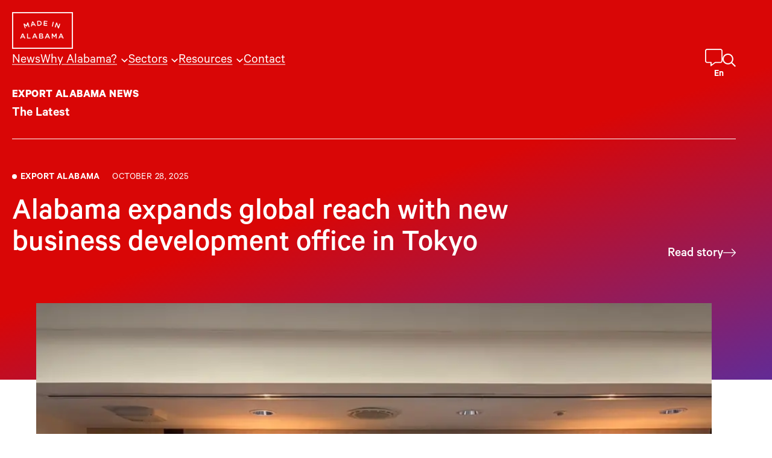

--- FILE ---
content_type: text/html; charset=UTF-8
request_url: https://www.madeinalabama.com/category/export-alabama/
body_size: 28043
content:
<!DOCTYPE html><html lang="en-US" class="fw fw--alabama-opens-new-business-development-office-in-seoul-to-strengthen-ties-with-south-korea fw--type-post fw--archive fw--category"><head><meta charset="UTF-8" /> <script defer src="[data-uri]"></script> <meta name="viewport" content="width=device-width, initial-scale=1" /><meta name='robots' content='index, follow, max-image-preview:large, max-snippet:-1, max-video-preview:-1' /><link media="print" href="https://www.madeinalabama.com/wp-content/cache/autoptimize/css/autoptimize_bc754212c038e4d83e5d88cf02251de2.css" rel="stylesheet"><style id="aoatfcss" media="all">@font-face{font-family:CalibreSubset;font-display:block;src:url([data-uri])format("woff2")}body{font-family:CalibreSubset,serif;--wp--preset--color--black:#000;--wp--preset--color--white:#fff;--wp--preset--color--background:#fff;--wp--preset--color--foreground:#161617;--wp--preset--color--primary:#d90606;--wp--preset--color--secondary:#0d45fc;--wp--preset--color--tertiary:#9d0000;--wp--preset--color--quaternary:#333;--wp--preset--color--quinary:#2f1f4b;--wp--preset--color--gray:#eee;--wp--preset--color--dark-gray:#666;--wp--preset--gradient--primary-to-secondary:linear-gradient(162deg,#d90606 50.06%,#0d45fc 135.77%);--wp--preset--gradient--primary-to-tertiary:linear-gradient(180deg,#d90606 45%,#9d0000 183%);--wp--preset--gradient--secondary-to-quinary:linear-gradient(285deg,#0d45fc -2.68%,#9d0000 94%);--wp--preset--gradient--primary-to-quinary:linear-gradient(180deg,#d90606 -2%,#2f1f4b 94%);--wp--preset--gradient--bright-red-line:linear-gradient(90deg,#d90606 5%,#0d45fc 95%);--wp--preset--gradient--dark-red-line:linear-gradient(90deg,#7d2274 50%,#a61644 95%);--wp--preset--gradient--bright-blue-line:linear-gradient(90deg,#0d45fc 50%,#d90606 95%);--wp--preset--gradient--dark-blue-line:linear-gradient(90deg,#582ea2 50%,#2b3cd7 95%);--wp--preset--gradient--dark-blue:linear-gradient(180deg,#161617 0%,#231e43 50%,#391e4c 100%);--wp--preset--gradient--stat-gradient:linear-gradient(235deg,#0d45fc -100.01%,#d90606 60.91%);--wp--preset--font-size--small:clamp(14px,.875rem + ((1vw - 3.2px)*0.227),16px);--wp--preset--font-size--medium:clamp(18px,1.125rem + ((1vw - 3.2px)*0.455),22px);--wp--preset--font-size--large:clamp(24px,1.5rem + ((1vw - 3.2px)*0.682),30px);--wp--preset--font-size--x-large:clamp(25.014px,1.563rem + ((1vw - 3.2px)*1.93),42px);--wp--preset--font-size--tiny:clamp(12px,.75rem + ((1vw - 3.2px)*0.227),14px);--wp--preset--font-size--extra-large:clamp(32px,2rem + ((1vw - 3.2px)*1.364),44px);--wp--preset--font-size--huge:clamp(40px,2.5rem + ((1vw - 3.2px)*1.364),52px);--wp--preset--font-size--gigantic:clamp(52px,3.25rem + ((1vw - 3.2px)*5),96px);--wp--preset--font-family--copy:Calibre,CalibreSubset,Avenir Next,Franklin Gothic Medium,Roboto,sans-serif;--wp--preset--spacing--10:10px;--wp--preset--spacing--20:20px;--wp--preset--spacing--30:clamp(30px,2.3vw,40px);--wp--custom--spacing--section-gap:clamp(60px,8.33vw,120px);--wp--custom--spacing--block-gap:24px;--wp--custom--typography--root--font-family:var(--wp--preset--font-family--copy);--wp--custom--typography--root--font-size:var(--wp--preset--font-size--medium);--wp--custom--typography--root--font-style:normal;--wp--custom--typography--root--font-weight:400;--wp--custom--typography--root--line-height:1.4;--wp--custom--typography--root--letter-spacing:normal;--wp--custom--typography--root--text-transform:none;--wp--custom--typography--heading--font-family:var(--wp--preset--font-family--copy);--wp--custom--typography--heading--font-size:var(--wp--preset--font-size--large);--wp--custom--typography--heading--font-style:normal;--wp--custom--typography--heading--font-weight:600;--wp--custom--typography--heading--letter-spacing:normal;--wp--custom--typography--heading--line-height:1.04;--wp--custom--typography--heading--text-transform:none;--wp--custom--typography--heading--1--font-size:var(--wp--preset--font-size--gigantic);--wp--custom--typography--heading--1--line-height:.9;--wp--custom--typography--heading--2--font-size:var(--wp--preset--font-size--extra-large);--wp--custom--typography--heading--2--line-height:1;--wp--style--global--content-size:880px;--wp--style--global--wide-size:1200px;--wp--style--block-gap:var(--wp--custom--spacing--block-gap);background-color:var(--wp--preset--color--background);color:var(--wp--preset--color--foreground);font-family:var(--wp--custom--typography--root--font-family);font-size:var(--wp--custom--typography--root--font-size);font-style:var(--wp--custom--typography--root--font-style);font-weight:var(--wp--custom--typography--root--font-weight);letter-spacing:var(--wp--custom--typography--root--letter-spacing);line-height:var(--wp--custom--typography--root--line-height);--wp--style--root--padding-top:0;--wp--style--root--padding-right:calc(var(--wp--preset--spacing--20) + env(safe-area-inset-right));--wp--style--root--padding-bottom:0;--wp--style--root--padding-left:calc(var(--wp--preset--spacing--20) + env(safe-area-inset-left));text-transform:var(--wp--custom--typography--root--text-transform)}.wp-block-site-logo{box-sizing:border-box;line-height:0}.wp-block-site-logo a{display:inline-block;line-height:0;border-radius:inherit}.wp-block-site-logo img{height:auto;max-width:100%;border-radius:inherit}.wp-block-navigation .wp-block-navigation-item__label{overflow-wrap:break-word}.wp-block-navigation{position:relative;--navigation-layout-justification-setting:flex-start;--navigation-layout-direction:row;--navigation-layout-wrap:wrap;--navigation-layout-justify:flex-start;--navigation-layout-align:center}.wp-block-navigation ul{margin-bottom:0;margin-left:0;margin-top:0}.wp-block-navigation ul,.wp-block-navigation ul li{list-style:none;padding:0}.wp-block-navigation .wp-block-navigation-item{align-items:center;background-color:inherit;display:flex;position:relative}.wp-block-navigation .wp-block-navigation-item__content{display:block}.wp-block-navigation .wp-block-navigation-item__content.wp-block-navigation-item__content{color:inherit}.wp-block-navigation .wp-block-navigation__submenu-icon{align-self:center;border:0;color:currentColor;display:inline-block;font-size:inherit;height:.6em;line-height:0;margin-left:.25em;padding:0;width:.6em}.wp-block-navigation .wp-block-navigation__submenu-icon svg{display:inline-block;stroke:currentColor;height:inherit;margin-top:.075em;width:inherit}.wp-block-navigation .has-child .wp-block-navigation__submenu-container{align-items:normal;background-color:inherit;color:inherit;display:flex;flex-direction:column;height:0;left:-1px;opacity:0;overflow:hidden;position:absolute;top:100%;visibility:hidden;width:0;z-index:2}.wp-block-navigation .has-child .wp-block-navigation__submenu-container>.wp-block-navigation-item>.wp-block-navigation-item__content{display:flex;flex-grow:1}.wp-block-navigation .has-child .wp-block-navigation__submenu-container .wp-block-navigation-item__content,body{margin:0}.wp-block-navigation-submenu{display:flex;position:relative}.wp-block-navigation-submenu .wp-block-navigation__submenu-icon svg{stroke:currentColor}.wp-block-navigation__container,.wp-block-navigation__responsive-close,.wp-block-navigation__responsive-container,.wp-block-navigation__responsive-container-content,.wp-block-navigation__responsive-dialog{gap:24px}.wp-block-navigation:not(.has-background) .wp-block-navigation__submenu-container{background-color:#fff;border:1px solid #00026}.wp-block-navigation:not(.has-text-color) .wp-block-navigation__submenu-container{color:#000}.wp-block-navigation__container{align-items:var(--navigation-layout-align,initial);display:flex;flex-direction:var(--navigation-layout-direction,initial);flex-wrap:var(--navigation-layout-wrap,wrap);justify-content:var(--navigation-layout-justify,initial);list-style:none;margin:0;padding-left:0}.wp-block-navigation__container:only-child{flex-grow:1}.wp-block-navigation__responsive-container{bottom:0;display:none;left:0;position:fixed;right:0;top:0}.wp-block-navigation__responsive-container .wp-block-navigation__responsive-container-content{align-items:var(--navigation-layout-align,initial);display:flex;flex-direction:var(--navigation-layout-direction,initial);flex-wrap:var(--navigation-layout-wrap,wrap);justify-content:var(--navigation-layout-justify,initial)}.wp-block-navigation__responsive-container-close,.wp-block-navigation__responsive-container-open{background:#0000;border:0;color:currentColor;margin:0;padding:0;text-transform:inherit;vertical-align:middle}.wp-block-navigation__responsive-container-close svg,.wp-block-navigation__responsive-container-open svg{fill:currentColor;display:block;height:24px;width:24px}.wp-block-navigation__responsive-container-open{display:flex}.wp-block-navigation__responsive-container-close.wp-block-navigation__responsive-container-close.wp-block-navigation__responsive-container-close,.wp-block-navigation__responsive-container-open.wp-block-navigation__responsive-container-open.wp-block-navigation__responsive-container-open{font-family:inherit;font-size:inherit;font-weight:inherit}.wp-block-navigation__responsive-container-close{right:0;top:0}.wp-block-navigation__responsive-close{width:100%}.wp-block-navigation__responsive-dialog{position:relative}@supports ((position:-webkit-sticky) or (position:sticky)){.wp-block-cover:after{content:none}}.fw-hero-news__category{font-size:var(--wp--preset--font-size--small);font-style:normal;font-weight:400;letter-spacing:.42px;line-height:1;text-transform:uppercase}.fw-hero-news__category a{color:#333;display:inline-block;font-style:normal;font-weight:600;margin-inline-end:1em;text-decoration:none}.fw-hero-news__category a:before{background-image:url("data:image/svg+xml,%3Csvg width='8' height='8' viewBox='0 0 8 8' fill='none' xmlns='http://www.w3.org/2000/svg'%3E%3Ccircle cx='4' cy='4' r='4' fill='%23EC0404'/%3E%3C/svg%3E");content:"";display:inline-block;height:8px;position:relative;margin-right:6px;width:8px}.fw-hero-news__title{font-size:var(--wp--preset--font-size--huge);margin-block-start:.5em!important}.fw-hero-news img{height:auto;-o-object-position:center;object-position:center;-o-object-fit:cover;object-fit:cover;width:100%}.fw-hero-news__hero img,.fw-hero-news__list img{aspect-ratio:2/1}.fw-hero-news__recent{color:var(--wp--preset--color--primary);font-size:var(--wp--preset--font-size--large);font-style:normal;font-weight:500;line-height:1}:root{--wp-admin-theme-color:#007cba;--wp-admin-theme-color--rgb:0,124,186;--wp-admin-theme-color-darker-10:#006ba1;--wp-admin-theme-color-darker-10--rgb:0,107,161;--wp-admin-theme-color-darker-20:#005a87;--wp-admin-theme-color-darker-20--rgb:0,90,135;--wp-admin-border-width-focus:2px;--wp-block-synced-color:#7a00df;--wp-block-synced-color--rgb:122,0,223;--wp-bound-block-color:#9747ff;--wp--preset--font-size--normal:16px;--wp--preset--font-size--huge:42px}.items-justified-left{justify-content:flex-start}.screen-reader-text{border:0;clip:rect(1px,1px,1px,1px);-webkit-clip-path:inset(50%);clip-path:inset(50%);height:1px;margin:-1px;overflow:hidden;padding:0;position:absolute;width:1px;word-wrap:normal!important}.wp-block-button__link,.wp-element-button{background-color:var(--wp--preset--color--primary);border-radius:0;border-color:var(--wp--preset--color--primary);border-width:2px;color:#fff;font-family:inherit;font-size:inherit;line-height:inherit;padding:calc(.667em + 2px) calc(1.333em + 2px);text-decoration:none}.has-foreground-color{color:var(--wp--preset--color--foreground)!important}.has-quaternary-color{color:var(--wp--preset--color--quaternary)!important}.has-bright-red-line-gradient-background{background:var(--wp--preset--gradient--bright-red-line)!important}.has-medium-font-size{font-size:var(--wp--preset--font-size--medium)!important}.has-large-font-size{font-size:var(--wp--preset--font-size--large)!important}.has-tiny-font-size{font-size:var(--wp--preset--font-size--tiny)!important}.skip-link.screen-reader-text{clip:rect(1px,1px,1px,1px);-webkit-clip-path:inset(50%);clip-path:inset(50%)}html{overflow:initial;scroll-padding-block-start:100px;scroll-padding-start:100px;scroll-behavior:smooth}h2{color:var(--wp--preset--color--primary);font-family:var(--wp--custom--typography--heading--font-family);font-size:var(--wp--custom--typography--heading--font-size);font-style:var(--wp--custom--typography--heading--font-style);font-weight:var(--wp--custom--typography--heading--font-weight);letter-spacing:var(--wp--custom--typography--heading--letter-spacing);line-height:var(--wp--custom--typography--heading--line-height);text-transform:var(--wp--custom--typography--heading--text-transform)}p{margin-block-end:0}a{text-decoration-color:rgba(22,22,23,.5)}img{height:auto;max-width:100%;display:block}ul{padding-left:1.5em}button,input{font:inherit}main:after{content:"";clear:both;display:table}p:first-child{margin-top:0}.wp-site-blocks>*+*{margin-block-start:0}.fw-header{background-color:var(--wp--preset--color--primary);position:fixed;top:0;width:100%;z-index:100}.fw--js .fw-header{background:0 0}.fw-header a{color:inherit}.fw-header__navigation{order:3}.fw-header .wp-block-site-logo~*{justify-self:flex-end}.fw .wp-block-navigation-submenu .wp-block-navigation-item__label,.fw-header>.wp-block-group{padding:0}.fw-header .wp-block-site-logo{flex:0 0 calc(100% - 160px);position:relative;z-index:100001}.wp-block-navigation .wp-block-navigation__submenu-icon{margin-top:-6px;background-color:transparent}.wp-block-navigation__submenu-container{font-size:16px}.has-large-font-size{line-height:var(--wp--custom--typography--heading--line-height)}body .is-layout-flow>*+.wp-block-spacer,body .is-layout-flow>.wp-block-spacer+*{margin-block-start:0!important}.wp-block-navigation-submenu .wp-block-navigation-item__label{display:block;padding:.25em 1em}.wp-block-navigation__responsive-container-open svg{transform:scaleX(1.5)}.wp-block-navigation__responsive-container-close{position:fixed;right:var(--wp--preset--spacing--20);top:var(--wp--preset--spacing--50);transform:translateX(0);z-index:10!important}.wp-block-separator{background:currentcolor;border:0;height:1px}.is-style-fw-hero+.fw-hero-news{margin-top:-480px;position:relative;z-index:2}.is-style-fw-hero+.fw-hero-news .fw-hero-news__hero .fw-hero-news__category a:before{background-image:url("data:image/svg+xml,%3Csvg width='8' height='8' viewBox='0 0 8 8' fill='none' xmlns='http://www.w3.org/2000/svg'%3E%3Ccircle cx='4' cy='4' r='4' fill='%23FFF'/%3E%3C/svg%3E")}.is-style-fw-hero+.fw-hero-news .fw-hero-news__hero,.is-style-fw-hero+.fw-hero-news .fw-hero-news__hero .fw-hero-news__category,.is-style-fw-hero+.fw-hero-news .fw-hero-news__hero .fw-hero-news__category a,.is-style-fw-hero+.fw-hero-news .fw-hero-news__hero .wp-block-button__link,.is-style-fw-hero+.fw-hero-news .fw-hero-news__hero a:not(.wp-block-outermost-social-sharing-link-anchor),.is-style-fw-hero+.fw-hero-news .fw-hero-news__hero p,.is-style-fw-hero+.fw-hero-news .fw-hero-news__title,.is-style-fw-hero+.fw-hero-news .fw-hero-news__title a{color:var(--wp--preset--color--background)}.is-style-fw-hero+.fw-hero-news .fw-hero-news__hero a{text-decoration-color:rgba(255,255,255,.5)}.is-style-fw-hero+.fw-hero-news .fw-hero-news__hero .is-style-fw-arrow-button>a:after{background-image:url("data:image/svg+xml,%3Csvg xmlns='http://www.w3.org/2000/svg' width='19' height='19' fill='none'%3E%3Cpath fill='%23FFF' d='M18.826 7.92a.596.596 0 0 0 0-.84l-5.344-5.343a.596.596 0 0 0-.839 0 .596.596 0 0 0 0 .839l4.33 4.33H.594A.595.595 0 0 0 0 7.5c0 .327.267.594.594.594h16.38l-4.33 4.33a.596.596 0 0 0 0 .84c.23.23.608.23.838 0l5.344-5.345Z'/%3E%3C/svg%3E")}.fw-hero-news__title{color:inherit;font-weight:500;max-width:30ch}.is-style-fw-callout{font-size:clamp(20px,.915rem + ((1vw - 3.2px)*.836),22px);font-weight:400;line-height:1.36}.is-style-fw-arrow-button>a{background-color:transparent;border:0;color:#333;display:flex;font-style:normal;font-weight:500;padding:0;gap:6px;line-height:1}.is-style-fw-arrow-button>a:after{background-image:url("data:image/svg+xml,%3Csvg xmlns='http://www.w3.org/2000/svg' width='19' height='19' fill='none'%3E%3Cpath fill='%23EC0404' d='M18.826 7.92a.596.596 0 0 0 0-.84l-5.344-5.343a.596.596 0 0 0-.839 0 .596.596 0 0 0 0 .839l4.33 4.33H.594A.595.595 0 0 0 0 7.5c0 .327.267.594.594.594h16.38l-4.33 4.33a.596.596 0 0 0 0 .84c.23.23.608.23.838 0l5.344-5.345Z'/%3E%3C/svg%3E");background-size:contain;background-position:center;background-repeat:no-repeat;content:"";display:block;height:.95em;width:.95em}.wp-block-image img{box-sizing:border-box;height:auto;max-width:100%;vertical-align:bottom}.wp-block-image.aligncenter{text-align:center;display:table}.wp-block-cover .wp-block-cover__gradient-background{bottom:0;left:0;opacity:.5;position:absolute;right:0;top:0;z-index:1}@supports ((position:-webkit-sticky) or (position:sticky)){.wp-block-cover:after{content:none}}.wp-block-cover .wp-block-cover__image-background{border:0;bottom:0;box-shadow:none;height:100%;left:0;margin:0;max-height:none;max-width:none;-o-object-fit:cover;object-fit:cover;outline:0;padding:0;position:absolute;right:0;top:0;width:100%}.wp-block-cover__image-background{z-index:0}.wp-block-columns{align-items:normal!important;display:flex;flex-wrap:wrap!important}.wp-block-column{flex-grow:1}:root{--wp--preset--font-size--normal:clamp(18px,1.125rem + ((1vw - 3.2px)*0.455),22px);--wp--preset--font-size--huge:clamp(40px,2.5rem + ((1vw - 3.2px)*1.364),52px)}.aligncenter{clear:both}body .is-layout-constrained>.aligncenter{margin-left:auto!important;margin-right:auto!important}h2{font-family:var(--wp--custom--typography--heading--2--font-family,var(--wp--custom--typography--heading--font-family));font-size:var(--wp--custom--typography--heading--2--font-size,var(--wp--custom--typography--heading--font-size));font-style:var(--wp--custom--typography--heading--2--font-style,var(--wp--custom--typography--heading--font-style));font-weight:var(--wp--custom--typography--heading--2--font-weight,var(--wp--custom--typography--heading--font-weight));letter-spacing:var(--wp--custom--typography--heading--2--letter-spacing,var(--wp--custom--typography--heading--letter-spacing));line-height:var(--wp--custom--typography--heading--2--line-height,var(--wp--custom--typography--heading--line-height));text-transform:var(--wp--custom--typography--heading--2--text-transform,var(--wp--custom--typography--heading--text-transform));text-wrap:balance;margin-block-end:0;margin-block-start:0}.has-primary-color{color:var(--wp--preset--color--primary)!important}.has-background-color a{text-decoration-color:rgba(255,255,255,.5)}.is-style-fw-hero .wp-block-cover__image-background{-o-object-fit:contain;object-fit:contain;-o-object-position:bottom;object-position:bottom;left:50%;transform:translateX(-50%);z-index:2}.wp-block-image.alignwide img{height:auto;width:100%}*,.wp-block-group,:after,:before{box-sizing:border-box}.fw-link-wrapper{display:block;color:inherit;text-decoration:none}.wp-block-cover{align-items:center;background-position:50%;box-sizing:border-box;display:flex;justify-content:center;min-height:430px;overflow:hidden;overflow:clip;padding:1em;position:relative}.wp-block-cover .has-background-dim:not([class*=-background-color]){background-color:#000}.wp-block-cover .has-background-dim.has-background-gradient{background-color:initial}.wp-block-cover .wp-block-cover__background{bottom:0;left:0;opacity:.5;position:absolute;right:0;top:0;z-index:1}.wp-block-cover:after{content:"";display:block;font-size:0;min-height:inherit}@supports ((position:-webkit-sticky) or (position:sticky)){.wp-block-cover:after{content:none}}.wp-block-cover .wp-block-cover__inner-container{color:inherit;width:100%;z-index:1}.wp-site-blocks{padding-top:var(--wp--style--root--padding-top);padding-bottom:var(--wp--style--root--padding-bottom)}.has-global-padding{padding-right:var(--wp--style--root--padding-right);padding-left:var(--wp--style--root--padding-left)}.has-global-padding>.alignfull{margin-right:calc(var(--wp--style--root--padding-right)*-1);margin-left:calc(var(--wp--style--root--padding-left)*-1)}body .is-layout-constrained>.alignwide,figure.alignwide.wp-block-post-featured-image{max-width:var(--wp--style--global--wide-size)}body .is-layout-flex{display:flex;flex-wrap:wrap;align-items:center}body .is-layout-flex>*{margin:0}h1{color:var(--wp--preset--color--primary);font-family:var(--wp--custom--typography--heading--font-family);font-size:var(--wp--custom--typography--heading--font-size);font-style:var(--wp--custom--typography--heading--font-style);font-weight:var(--wp--custom--typography--heading--font-weight);letter-spacing:var(--wp--custom--typography--heading--letter-spacing);line-height:var(--wp--custom--typography--heading--line-height);text-transform:var(--wp--custom--typography--heading--text-transform);font-family:var(--wp--custom--typography--heading--1--font-family,var(--wp--custom--typography--heading--font-family));font-size:var(--wp--custom--typography--heading--1--font-size,var(--wp--custom--typography--heading--font-size));font-style:var(--wp--custom--typography--heading--1--font-style,var(--wp--custom--typography--heading--font-style));font-weight:var(--wp--custom--typography--heading--1--font-weight,var(--wp--custom--typography--heading--font-weight));letter-spacing:var(--wp--custom--typography--heading--1--letter-spacing,var(--wp--custom--typography--heading--letter-spacing));line-height:var(--wp--custom--typography--heading--1--line-height,var(--wp--custom--typography--heading--line-height));text-transform:var(--wp--custom--typography--heading--1--text-transform,var(--wp--custom--typography--heading--text-transform));text-wrap:balance;margin-block-end:0;margin-block-start:0;color:inherit}.has-background-color{color:var(--wp--preset--color--background)!important}.has-primary-to-secondary-gradient-background{background:var(--wp--preset--gradient--primary-to-secondary)!important}.wp-block-cover__inner-container>*+*{margin-block-start:var(--wp--custom--spacing--block-gap);margin-block-end:0}body .is-layout-constrained>*+.wp-block-spacer,body .is-layout-constrained>.wp-block-spacer+*,body .wp-block-cover__inner-container>*+.wp-block-spacer,body .wp-block-cover__inner-container>.wp-block-spacer+*{margin-block-start:0!important}.is-style-fw-breadcrumbs{font-size:var(--wp--preset--font-size--tiny);font-style:normal;font-weight:600;letter-spacing:.42px;line-height:2;text-align:center;text-transform:uppercase}.is-style-fw-watch-video{color:#eee;font-size:24px;font-size:clamp(16px,.984rem + ((1vw - 3.2px)*.938),24px);font-style:normal;font-weight:500;line-height:1.16}.is-style-fw-hero .wp-block-cover__inner-container:before{display:block;content:"";padding-bottom:140px}.is-style-fw-hero .wp-block-cover__inner-container:after{display:block;content:"";padding-bottom:clamp(150px,25vw,300px)}.is-style-fw-hero-overlap,body .is-layout-constrained>.wp-block-spacer+.is-style-fw-hero-overlap{position:relative;margin-top:clamp(-320px,-18.51vw,-150px)!important;z-index:2}.wp-block-post-terms{box-sizing:border-box}.wp-block-spacer{clear:both}.wp-block-post-title{box-sizing:border-box;word-break:break-word}.wp-block-outermost-social-sharing{box-sizing:border-box;margin-left:0;padding-left:0;padding-right:0;text-indent:0;background-position:0 0;background-repeat:initial initial;font-size:24px}.wp-block-outermost-social-sharing .outermost-social-sharing-link a{border-bottom-width:0;box-shadow:none;text-decoration:none;padding:.25em}.wp-block-outermost-social-sharing .outermost-social-sharing-link svg{height:1em;width:1em}.wp-block-outermost-social-sharing-link{border-top-left-radius:9999px;border-top-right-radius:9999px;border-bottom-right-radius:9999px;border-bottom-left-radius:9999px;display:block;height:auto}.wp-block-outermost-social-sharing-link a{line-height:0}.wp-block-outermost-social-sharing .wp-block-outermost-social-sharing-link .wp-block-outermost-social-sharing-link-anchor,.wp-block-outermost-social-sharing .wp-block-outermost-social-sharing-link .wp-block-outermost-social-sharing-link-anchor svg{color:currentcolor;fill:currentColor}.wp-block-outermost-social-sharing:not(.is-style-logos-only) .outermost-social-sharing-link{background-color:#f0f0f0;color:#444}.wp-block-outermost-social-sharing:not(.is-style-logos-only) .outermost-social-sharing-link-facebook{background-color:#1877f2;color:#fff}.wp-block-outermost-social-sharing:not(.is-style-logos-only) .outermost-social-sharing-link-linkedin{background-color:#0a66c2;color:#fff}.wp-block-outermost-social-sharing:not(.is-style-logos-only) .outermost-social-sharing-link-x{background-color:#000;color:#fff}.wp-block-post-featured-image{margin-left:0;margin-right:0;position:relative}.wp-block-post-featured-image img{box-sizing:border-box;height:auto;max-width:100%;vertical-align:bottom;width:100%}.wp-block-post-featured-image.alignwide img{width:100%}.wp-block-columns{box-sizing:border-box}.wp-block-column{min-width:0;overflow-wrap:break-word;word-break:break-word}.has-text-align-center{text-align:center}body .is-layout-constrained>.alignright{float:right}.skip-link.screen-reader-text{border:0;clip:rect(1px 1px 1px 1px);height:1px;margin:-1px;overflow:hidden;padding:0;width:1px;position:absolute!important;word-wrap:normal!important}figcaption{opacity:.6}body .is-layout-constrained>.wp-caption.alignright{float:none}.fw-hero-news__byline{font-weight:400;text-transform:uppercase;letter-spacing:.42px}.fw-hero-news__byline strong{font-weight:600}.fw-hero-news a,.is-style-fw-breadcrumbs a,.is-style-fw-hero a{color:inherit;text-decoration:none}.wp-block-post-terms.is-style-fw-breadcrumbs{text-align:left}.is-style-fw-hero{z-index:1}.is-style-fw-hero .wp-block-cover__background{opacity:1;z-index:1}.is-style-fw-hero .wp-block-cover__inner-container{z-index:3}.is-style-fw-hero .wp-block-cover__inner-container:before{display:block;content:"";padding-bottom:140px}.is-style-fw-hero .wp-block-cover__inner-container:after{display:block;content:""}.fw--type-post.fw--single .entry-content{line-height:1.45}.is-style-fw-hero,.is-style-fw-hero *,.wp-block-cover:has(.has-background-gradient),.wp-block-cover:has(.has-background-gradient) :not(input){color:#fff}.fw-hero-news__hero a{color:#fff}figure.alignwide.wp-block-post-featured-image img{display:block;width:100%;height:auto}body .is-layout-constrained>:where(:not(.alignleft):not(.alignright):not(.alignfull)){margin-left:auto!important;margin-right:auto!important}@media (min-width:600px){.wp-block-navigation__responsive-container:not(.hidden-by-default):not(.is-menu-open){background-color:inherit;display:block;position:relative;width:100%;z-index:auto}.wp-block-navigation__responsive-container-open:not(.always-shown),.wp-block-navigation__responsive-container:not(.hidden-by-default):not(.is-menu-open) .wp-block-navigation__responsive-container-close{display:none}.fw-header__navigation{order:unset}.fw-header .wp-block-site-logo{flex:0 0 fit-content}.wp-block-navigation .has-child:not(.open-on-click)>.wp-block-navigation__submenu-container{box-shadow:0 1px 20px rgba(0,0,0,.25);padding:.5em 0;left:50%;transform:translateX(-50%) translateX(-6px)}.wp-block-navigation .has-child:not(.open-on-click)>.wp-block-navigation__submenu-container:before{content:"";-webkit-clip-path:polygon(50%0,calc(50% - 10px) 100%,calc(50% + 10px) 100%);clip-path:polygon(50%0,calc(50% - 10px) 100%,calc(50% + 10px) 100%);position:absolute;left:0;right:0;height:10px;top:-10px;background:#fff}}@media (max-width:781px){.wp-block-columns:not(.is-not-stacked-on-mobile)>.wp-block-column{flex-basis:100%!important}body .is-layout-constrained>.alignright.alignright{display:block;float:none;width:100%}}@media (min-width:600px) and (max-width:772px){.fw-header__navigation{align-self:end}.fw-header .wp-block-navigation__container{-moz-column-gap:10px;column-gap:10px}.fw-header__navigation+*{position:absolute;top:10px;right:var(--wp--preset--spacing--20)}}</style><link rel="stylesheet" media="print" href="https://www.madeinalabama.com/wp-content/cache/autoptimize/css/autoptimize_3c840596168fcb364f05ae765f8208ab.css" onload="this.onload=null;this.media='all';"><link rel="stylesheet" media="print" href="https://www.madeinalabama.com/wp-content/cache/autoptimize/css/autoptimize_3a9f4dd7a1dfbd0e4fac28e3fde2fe47.css" onload="this.onload=null;this.media='screen';"><noscript id="aonoscrcss"><link media="all" href="https://www.madeinalabama.com/wp-content/cache/autoptimize/css/autoptimize_3c840596168fcb364f05ae765f8208ab.css" rel="stylesheet"><link media="screen" href="https://www.madeinalabama.com/wp-content/cache/autoptimize/css/autoptimize_3a9f4dd7a1dfbd0e4fac28e3fde2fe47.css" rel="stylesheet"></noscript><title>Export Alabama Archives - Made in Alabama</title><link rel="canonical" href="https://www.madeinalabama.com/category/export-alabama/" /><link rel="next" href="https://www.madeinalabama.com/category/export-alabama/page/2/" /><meta property="og:locale" content="en_US" /><meta property="og:type" content="article" /><meta property="og:title" content="Export Alabama Archives - Made in Alabama" /><meta property="og:url" content="https://www.madeinalabama.com/category/export-alabama/" /><meta property="og:site_name" content="Made in Alabama" /><meta name="twitter:card" content="summary_large_image" /><meta name="twitter:site" content="@MadeInAL" /> <script type="application/ld+json" class="yoast-schema-graph">{"@context":"https://schema.org","@graph":[{"@type":"CollectionPage","@id":"https://www.madeinalabama.com/category/export-alabama/","url":"https://www.madeinalabama.com/category/export-alabama/","name":"Export Alabama Archives - Made in Alabama","isPartOf":{"@id":"https://www.madeinalabama.com/#website"},"primaryImageOfPage":{"@id":"https://www.madeinalabama.com/category/export-alabama/#primaryimage"},"image":{"@id":"https://www.madeinalabama.com/category/export-alabama/#primaryimage"},"thumbnailUrl":"https://www.madeinalabama.com/wp-content/uploads/2025/11/Alabama-opens-new-business-development-office-in-Seoul.jpg","breadcrumb":{"@id":"https://www.madeinalabama.com/category/export-alabama/#breadcrumb"},"inLanguage":"en-US"},{"@type":"ImageObject","inLanguage":"en-US","@id":"https://www.madeinalabama.com/category/export-alabama/#primaryimage","url":"https://www.madeinalabama.com/wp-content/uploads/2025/11/Alabama-opens-new-business-development-office-in-Seoul.jpg","contentUrl":"https://www.madeinalabama.com/wp-content/uploads/2025/11/Alabama-opens-new-business-development-office-in-Seoul.jpg","width":2560,"height":1280},{"@type":"BreadcrumbList","@id":"https://www.madeinalabama.com/category/export-alabama/#breadcrumb","itemListElement":[{"@type":"ListItem","position":1,"name":"Home","item":"https://www.madeinalabama.com/"},{"@type":"ListItem","position":2,"name":"Export Alabama"}]},{"@type":"WebSite","@id":"https://www.madeinalabama.com/#website","url":"https://www.madeinalabama.com/","name":"Made in Alabama","description":"Alabama Department of Commerce","publisher":{"@id":"https://www.madeinalabama.com/#organization"},"potentialAction":[{"@type":"SearchAction","target":{"@type":"EntryPoint","urlTemplate":"https://www.madeinalabama.com/?s={search_term_string}"},"query-input":{"@type":"PropertyValueSpecification","valueRequired":true,"valueName":"search_term_string"}}],"inLanguage":"en-US"},{"@type":"Organization","@id":"https://www.madeinalabama.com/#organization","name":"Made in Alabama","url":"https://www.madeinalabama.com/","logo":{"@type":"ImageObject","inLanguage":"en-US","@id":"https://www.madeinalabama.com/#/schema/logo/image/","url":"https://www.madeinalabama.com/wp-content/uploads/2020/09/MadeInAlabama-Logo.jpg","contentUrl":"https://www.madeinalabama.com/wp-content/uploads/2020/09/MadeInAlabama-Logo.jpg","width":900,"height":567,"caption":"Made in Alabama"},"image":{"@id":"https://www.madeinalabama.com/#/schema/logo/image/"},"sameAs":["https://www.facebook.com/AlabamaDepartmentofCommerce","https://x.com/MadeInAL","https://www.linkedin.com/company/made-in-alabama-alabama-department-of-commerce/","https://www.youtube.com/user/madeinalabamaDOC"]}]}</script> <title>Export Alabama Archives - Made in Alabama</title><style id='core-block-supports-inline-css'>.wp-elements-9f7b4f4b3f4bbcdcedc0dea1b13481a2 a:where(:not(.wp-element-button)){color:var(--wp--preset--color--background)}.wp-container-core-navigation-is-layout-8eed085e{justify-content:flex-start}.wp-container-core-group-is-layout-cd9ab148{flex-wrap:nowrap;align-items:center}.wp-container-core-group-is-layout-0a8b5b5d{justify-content:space-between}.wp-container-core-group-is-layout-c9115f92>.alignfull{margin-right:calc(var(--wp--preset--spacing--20) * -1);margin-left:calc(var(--wp--preset--spacing--20) * -1)}.wp-container-core-columns-is-layout-28f84493{flex-wrap:nowrap}.wp-elements-bc6f248972aee0329e1eeebc53c8b6f9 a:where(:not(.wp-element-button)){color:var(--wp--preset--color--background)}.wp-elements-743d9157634d64d5d9e4bc99f99868d9 a:where(:not(.wp-element-button)){color:var(--wp--preset--color--background)}.wp-elements-88cb19ce63c50e2a39040ff8e990a98b a:where(:not(.wp-element-button)){color:var(--wp--preset--color--background)}.wp-container-core-group-is-layout-eb8e908f{gap:var(--wp--preset--spacing--10)}.wp-container-core-group-is-layout-a490b7fb{gap:var(--wp--preset--spacing--10);justify-content:flex-start}.wp-container-core-columns-is-layout-cbe57604{flex-wrap:nowrap;gap:2em var(--wp--preset--spacing--50)}.wp-container-core-group-is-layout-21b780dc>.alignfull{margin-right:calc(var(--wp--preset--spacing--20) * -1);margin-left:calc(var(--wp--preset--spacing--20) * -1)}</style> <script defer id="altcha-widget-custom-options-js-after" src="[data-uri]"></script>  <script id="fw-gtm-embed">(function(w,d,s,l,i){w[l]=w[l]||[];w[l].push({'gtm.start':new Date().getTime(),event:'gtm.js'});var f=d.getElementsByTagName(s)[0],j=d.createElement(s),dl=l!='dataLayer'?'&l='+l:'';j.async=true;j.src='https://www.googletagmanager.com/gtm.js?id='+i+dl;f.parentNode.insertBefore(j,f);})(window,document,'script','dataLayer','GTM-KTRMLL3');</script>  <script type="importmap" id="wp-importmap">{"imports":{"@wordpress/interactivity":"https://www.madeinalabama.com/wp-includes/js/dist/script-modules/interactivity/index.min.js?ver=8964710565a1d258501f"}}</script> <link rel="modulepreload" href="https://www.madeinalabama.com/wp-includes/js/dist/script-modules/interactivity/index.min.js?ver=8964710565a1d258501f" id="@wordpress/interactivity-js-modulepreload" fetchpriority="low"><link rel="icon" href="https://www.madeinalabama.com/wp-content/uploads/2024/05/dcom-favicon.png" sizes="32x32" /><link rel="icon" href="https://www.madeinalabama.com/wp-content/uploads/2024/05/dcom-favicon.png" sizes="192x192" /><link rel="apple-touch-icon" href="https://www.madeinalabama.com/wp-content/uploads/2024/05/dcom-favicon.png" /><meta name="msapplication-TileImage" content="https://www.madeinalabama.com/wp-content/uploads/2024/05/dcom-favicon.png" /><meta name="viewport" content="width=device-width, initial-scale=1, viewport-fit=cover"></head><body class="fw-body archive category category-export-alabama category-17 wp-custom-logo wp-embed-responsive wp-theme-frmwrk wp-child-theme-madeinalabamacom"> <noscript><iframe src="https://www.googletagmanager.com/ns.html?id=GTM-KTRMLL3"
 height="0" width="0" style="display:none;visibility:hidden"></iframe></noscript><div class="wp-site-blocks"><header class="fw-header wp-block-template-part"><div class="wp-block-group fw-header__wrapper has-background-color has-text-color has-link-color wp-elements-9f7b4f4b3f4bbcdcedc0dea1b13481a2 has-global-padding is-layout-constrained wp-container-core-group-is-layout-c9115f92 wp-block-group-is-layout-constrained" style="padding-right:var(--wp--preset--spacing--20);padding-left:var(--wp--preset--spacing--20)"><div class="wp-block-group alignwide fw-header__content is-content-justification-space-between is-layout-flex wp-container-core-group-is-layout-0a8b5b5d wp-block-group-is-layout-flex" style="padding-top:var(--wp--preset--spacing--20);padding-bottom:var(--wp--preset--spacing--20)"><div class="wp-block-site-logo"><a href="https://www.madeinalabama.com/" class="custom-logo-link" rel="home"><img width="101" height="61" src="https://www.madeinalabama.com/wp-content/uploads/2023/12/made-in-alabama-logo.png" class="custom-logo" alt="Made in Alabama" decoding="async" srcset="https://www.madeinalabama.com/wp-content/uploads/2023/12/made-in-alabama-logo.png 387w, https://www.madeinalabama.com/wp-content/uploads/2023/12/made-in-alabama-logo-300x181.png 300w" sizes="(max-width: 101px) 100vw, 101px" /></a></div><nav class="is-responsive items-justified-left fw-header__navigation wp-block-navigation is-content-justification-left is-layout-flex wp-container-core-navigation-is-layout-8eed085e wp-block-navigation-is-layout-flex" aria-label="Navigation" 
 data-wp-interactive="core/navigation" data-wp-context='{"overlayOpenedBy":{"click":false,"hover":false,"focus":false},"type":"overlay","roleAttribute":"","ariaLabel":"Menu"}'><button aria-haspopup="dialog" aria-label="Open menu" class="wp-block-navigation__responsive-container-open" 
 data-wp-on--click="actions.openMenuOnClick"
 data-wp-on--keydown="actions.handleMenuKeydown"
 ><svg width="24" height="24" xmlns="http://www.w3.org/2000/svg" viewBox="0 0 24 24"><path d="M5 5v1.5h14V5H5z"></path><path d="M5 12.8h14v-1.5H5v1.5z"></path><path d="M5 19h14v-1.5H5V19z"></path></svg></button><div class="wp-block-navigation__responsive-container"  id="modal-1" 
 data-wp-class--has-modal-open="state.isMenuOpen"
 data-wp-class--is-menu-open="state.isMenuOpen"
 data-wp-watch="callbacks.initMenu"
 data-wp-on--keydown="actions.handleMenuKeydown"
 data-wp-on--focusout="actions.handleMenuFocusout"
 tabindex="-1"
 ><div class="wp-block-navigation__responsive-close" tabindex="-1"><div class="wp-block-navigation__responsive-dialog" 
 data-wp-bind--aria-modal="state.ariaModal"
 data-wp-bind--aria-label="state.ariaLabel"
 data-wp-bind--role="state.roleAttribute"
 > <button aria-label="Close menu" class="wp-block-navigation__responsive-container-close" 
 data-wp-on--click="actions.closeMenuOnClick"
 ><svg xmlns="http://www.w3.org/2000/svg" viewBox="0 0 24 24" width="24" height="24" aria-hidden="true" focusable="false"><path d="m13.06 12 6.47-6.47-1.06-1.06L12 10.94 5.53 4.47 4.47 5.53 10.94 12l-6.47 6.47 1.06 1.06L12 13.06l6.47 6.47 1.06-1.06L13.06 12Z"></path></svg></button><div class="wp-block-navigation__responsive-container-content" 
 data-wp-watch="callbacks.focusFirstElement"
 id="modal-1-content"><ul class="wp-block-navigation__container is-responsive items-justified-left fw-header__navigation wp-block-navigation"><li class=" wp-block-navigation-item wp-block-navigation-link"><a class="wp-block-navigation-item__content"  href="https://www.madeinalabama.com/news/"><span class="wp-block-navigation-item__label">News</span></a></li><li data-wp-context="{ &quot;submenuOpenedBy&quot;: { &quot;click&quot;: false, &quot;hover&quot;: false, &quot;focus&quot;: false }, &quot;type&quot;: &quot;submenu&quot;, &quot;modal&quot;: null, &quot;previousFocus&quot;: null }" data-wp-interactive="core/navigation" data-wp-on--focusout="actions.handleMenuFocusout" data-wp-on--keydown="actions.handleMenuKeydown" data-wp-on--mouseenter="actions.openMenuOnHover" data-wp-on--mouseleave="actions.closeMenuOnHover" data-wp-watch="callbacks.initMenu" tabindex="-1" class="wp-block-navigation-item has-child open-on-hover-click wp-block-navigation-submenu"><a class="wp-block-navigation-item__content" href="https://www.madeinalabama.com/why-alabama/"><span class="wp-block-navigation-item__label">Why Alabama?</span></a><button data-wp-bind--aria-expanded="state.isMenuOpen" data-wp-on--click="actions.toggleMenuOnClick" aria-label="Why Alabama? submenu" class="wp-block-navigation__submenu-icon wp-block-navigation-submenu__toggle" ><svg xmlns="http://www.w3.org/2000/svg" width="12" height="12" viewBox="0 0 12 12" fill="none" aria-hidden="true" focusable="false"><path d="M1.50002 4L6.00002 8L10.5 4" stroke-width="1.5"></path></svg></button><ul data-wp-on--focus="actions.openMenuOnFocus" class="wp-block-navigation__submenu-container wp-block-navigation-submenu"><li class=" wp-block-navigation-item wp-block-navigation-link"><a class="wp-block-navigation-item__content"  href="https://www.madeinalabama.com/why-alabama/workforce-training/"><span class="wp-block-navigation-item__label">Workforce &#038; Training</span></a></li><li class=" wp-block-navigation-item wp-block-navigation-link"><a class="wp-block-navigation-item__content"  href="https://www.madeinalabama.com/why-alabama/taxes-incentives/"><span class="wp-block-navigation-item__label">Taxes &#038; Incentives</span></a></li><li class=" wp-block-navigation-item wp-block-navigation-link"><a class="wp-block-navigation-item__content"  href="https://www.madeinalabama.com/why-alabama/logistics-infrastructure/"><span class="wp-block-navigation-item__label">Logistics &#038; Infrastructure</span></a></li><li class=" wp-block-navigation-item wp-block-navigation-link"><a class="wp-block-navigation-item__content"  href="https://www.madeinalabama.com/why-alabama/project-assistance/"><span class="wp-block-navigation-item__label">Project Assistance</span></a></li></ul></li><li data-wp-context="{ &quot;submenuOpenedBy&quot;: { &quot;click&quot;: false, &quot;hover&quot;: false, &quot;focus&quot;: false }, &quot;type&quot;: &quot;submenu&quot;, &quot;modal&quot;: null, &quot;previousFocus&quot;: null }" data-wp-interactive="core/navigation" data-wp-on--focusout="actions.handleMenuFocusout" data-wp-on--keydown="actions.handleMenuKeydown" data-wp-on--mouseenter="actions.openMenuOnHover" data-wp-on--mouseleave="actions.closeMenuOnHover" data-wp-watch="callbacks.initMenu" tabindex="-1" class="wp-block-navigation-item has-child open-on-hover-click wp-block-navigation-submenu"><a class="wp-block-navigation-item__content" href="https://www.madeinalabama.com/sectors/"><span class="wp-block-navigation-item__label">Sectors</span></a><button data-wp-bind--aria-expanded="state.isMenuOpen" data-wp-on--click="actions.toggleMenuOnClick" aria-label="Sectors submenu" class="wp-block-navigation__submenu-icon wp-block-navigation-submenu__toggle" ><svg xmlns="http://www.w3.org/2000/svg" width="12" height="12" viewBox="0 0 12 12" fill="none" aria-hidden="true" focusable="false"><path d="M1.50002 4L6.00002 8L10.5 4" stroke-width="1.5"></path></svg></button><ul data-wp-on--focus="actions.openMenuOnFocus" class="wp-block-navigation__submenu-container wp-block-navigation-submenu"><li class=" wp-block-navigation-item wp-block-navigation-link"><a class="wp-block-navigation-item__content"  href="https://www.madeinalabama.com/sectors/aerospace-aviation/"><span class="wp-block-navigation-item__label">Aerospace &#038; Aviation</span></a></li><li class=" wp-block-navigation-item wp-block-navigation-link"><a class="wp-block-navigation-item__content"  href="https://www.madeinalabama.com/sectors/ag-tech-food-products/"><span class="wp-block-navigation-item__label">Ag Tech &#038; Food Products</span></a></li><li class=" wp-block-navigation-item wp-block-navigation-link"><a class="wp-block-navigation-item__content"  href="https://www.madeinalabama.com/sectors/automotive/"><span class="wp-block-navigation-item__label">Automotive</span></a></li><li class=" wp-block-navigation-item wp-block-navigation-link"><a class="wp-block-navigation-item__content"  href="https://www.madeinalabama.com/sectors/bioscience/"><span class="wp-block-navigation-item__label">Bioscience</span></a></li><li class=" wp-block-navigation-item wp-block-navigation-link"><a class="wp-block-navigation-item__content"  href="https://www.madeinalabama.com/sectors/chemicals/"><span class="wp-block-navigation-item__label">Chemicals</span></a></li><li class=" wp-block-navigation-item wp-block-navigation-link"><a class="wp-block-navigation-item__content"  href="https://www.madeinalabama.com/sectors/defense/"><span class="wp-block-navigation-item__label">Defense</span></a></li><li class=" wp-block-navigation-item wp-block-navigation-link"><a class="wp-block-navigation-item__content"  href="https://www.madeinalabama.com/sectors/forestry-products/"><span class="wp-block-navigation-item__label">Forestry Products</span></a></li><li class=" wp-block-navigation-item wp-block-navigation-link"><a class="wp-block-navigation-item__content"  href="https://www.madeinalabama.com/sectors/innovation/"><span class="wp-block-navigation-item__label">Innovation</span></a></li><li class=" wp-block-navigation-item wp-block-navigation-link"><a class="wp-block-navigation-item__content"  href="https://www.madeinalabama.com/sectors/metal-advanced-materials/"><span class="wp-block-navigation-item__label">Metal &#038; Advanced Materials</span></a></li><li class=" wp-block-navigation-item wp-block-navigation-link"><a class="wp-block-navigation-item__content"  href="https://www.madeinalabama.com/sectors/mobility/"><span class="wp-block-navigation-item__label">Mobility</span></a></li><li class=" wp-block-navigation-item wp-block-navigation-link"><a class="wp-block-navigation-item__content"  href="https://www.madeinalabama.com/sectors/operations-logistics/"><span class="wp-block-navigation-item__label">Operations &#038; Logistics</span></a></li><li class=" wp-block-navigation-item wp-block-navigation-link"><a class="wp-block-navigation-item__content"  href="https://www.madeinalabama.com/sectors/technology/"><span class="wp-block-navigation-item__label">Technology</span></a></li></ul></li><li data-wp-context="{ &quot;submenuOpenedBy&quot;: { &quot;click&quot;: false, &quot;hover&quot;: false, &quot;focus&quot;: false }, &quot;type&quot;: &quot;submenu&quot;, &quot;modal&quot;: null, &quot;previousFocus&quot;: null }" data-wp-interactive="core/navigation" data-wp-on--focusout="actions.handleMenuFocusout" data-wp-on--keydown="actions.handleMenuKeydown" data-wp-on--mouseenter="actions.openMenuOnHover" data-wp-on--mouseleave="actions.closeMenuOnHover" data-wp-watch="callbacks.initMenu" tabindex="-1" class="wp-block-navigation-item has-child open-on-hover-click wp-block-navigation-submenu"><a class="wp-block-navigation-item__content" href="https://www.madeinalabama.com/resources/"><span class="wp-block-navigation-item__label">Resources</span></a><button data-wp-bind--aria-expanded="state.isMenuOpen" data-wp-on--click="actions.toggleMenuOnClick" aria-label="Resources submenu" class="wp-block-navigation__submenu-icon wp-block-navigation-submenu__toggle" ><svg xmlns="http://www.w3.org/2000/svg" width="12" height="12" viewBox="0 0 12 12" fill="none" aria-hidden="true" focusable="false"><path d="M1.50002 4L6.00002 8L10.5 4" stroke-width="1.5"></path></svg></button><ul data-wp-on--focus="actions.openMenuOnFocus" class="wp-block-navigation__submenu-container wp-block-navigation-submenu"><li class=" wp-block-navigation-item wp-block-navigation-link"><a class="wp-block-navigation-item__content"  href="https://www.madeinalabama.com/resources/staff-directory/"><span class="wp-block-navigation-item__label">Staff Directory</span></a></li><li class=" wp-block-navigation-item wp-block-navigation-link"><a class="wp-block-navigation-item__content"  href="https://www.madeinalabama.com/resources/documents/"><span class="wp-block-navigation-item__label">Documents &#038; Publications</span></a></li><li class=" wp-block-navigation-item wp-block-navigation-link"><a class="wp-block-navigation-item__content"  href="https://www.madeinalabama.com/why-alabama/project-assistance/"><span class="wp-block-navigation-item__label">Project Assistance</span></a></li><li class=" wp-block-navigation-item wp-block-navigation-link"><a class="wp-block-navigation-item__content"  href="https://www.madeinalabama.com/resources/small-business-advocacy/"><span class="wp-block-navigation-item__label">Small Business Advocacy</span></a></li><li class=" wp-block-navigation-item wp-block-navigation-link"><a class="wp-block-navigation-item__content"  href="https://www.madeinalabama.com/resources/workforce-development/"><span class="wp-block-navigation-item__label">Workforce Development</span></a></li><li class=" wp-block-navigation-item wp-block-navigation-link"><a class="wp-block-navigation-item__content"  href="https://www.madeinalabama.com/resources/incubator-programs/"><span class="wp-block-navigation-item__label">Incubator Programs</span></a></li><li class=" wp-block-navigation-item wp-block-navigation-link"><a class="wp-block-navigation-item__content"  href="https://www.madeinalabama.com/resources/global-business/"><span class="wp-block-navigation-item__label">Global Business</span></a></li><li class=" wp-block-navigation-item wp-block-navigation-link"><a class="wp-block-navigation-item__content"  href="https://madeinruralalabama.com"><span class="wp-block-navigation-item__label">Rural Development</span></a></li><li class=" wp-block-navigation-item wp-block-navigation-link"><a class="wp-block-navigation-item__content"  href="http://www.alabamafilm.org/"><span class="wp-block-navigation-item__label">Alabama Film Office</span></a></li><li class=" wp-block-navigation-item wp-block-navigation-link"><a class="wp-block-navigation-item__content"  href="https://exportalabama.com"><span class="wp-block-navigation-item__label">Export Alabama</span></a></li><li class=" wp-block-navigation-item wp-block-navigation-link"><a class="wp-block-navigation-item__content"  href="https://www.madeinalabama.com/resources/awards/"><span class="wp-block-navigation-item__label">Awards &#038; Recognition</span></a></li><li class=" wp-block-navigation-item wp-block-navigation-link"><a class="wp-block-navigation-item__content"  href="https://www.madeinalabama.com/resources/public-records/"><span class="wp-block-navigation-item__label">Public Records</span></a></li></ul></li><li class=" wp-block-navigation-item wp-block-navigation-link"><a class="wp-block-navigation-item__content"  href="https://www.madeinalabama.com/contact/"><span class="wp-block-navigation-item__label">Contact</span></a></li></ul></div></div></div></div></nav><div class="wp-block-group is-nowrap is-layout-flex wp-container-core-group-is-layout-cd9ab148 wp-block-group-is-layout-flex"><figure class="wp-block-image size-full is-resized" id="language"><img decoding="async" width="58" height="58" src="https://www.madeinalabama.com/wp-content/uploads/2024/05/image.png" alt="Set Language" class="wp-image-6154" style="object-fit:cover;width:29px;height:29px"/></figure><figure class="wp-block-image size-full is-resized fw-search-button"><a href="https://www.madeinalabama.com/search/"><img decoding="async" width="44" height="44" src="https://www.madeinalabama.com/wp-content/uploads/2023/12/image-1.png" alt="Search" class="wp-image-20" style="object-fit:contain;width:22px;height:22px"/></a></figure></div></div></div></header><main class="wp-block-group fw-main is-layout-flow wp-block-group-is-layout-flow has-global-padding is-layout-constrained wp-block-group-is-layout-constrained"><div class="wp-block-cover alignfull is-light is-style-fw-hero" style="min-height:630px;aspect-ratio:unset;"><span aria-hidden="true" class="wp-block-cover__background has-background-dim has-background-gradient has-primary-to-secondary-gradient-background"></span><div class="wp-block-cover__inner-container has-global-padding is-layout-constrained wp-block-cover-is-layout-constrained"><p class="has-text-align-center has-large-font-size"></p></div></div><div class="fw-hero-news alignwide is-layout-flow wp-block-frmwrk-hero-news-is-layout-flow"><div class="fw-hero-news__hero"><h1 class="wp-block-heading has-text-align-left is-style-fw-tag has-background-color has-text-color has-link-color">Export Alabama News</h1><div style="height:10px" aria-hidden="true" class="wp-block-spacer"></div><div class="is-style-fw-h1 has-background-color has-text-color has-link-color" style="font-weight:600;line-height:1;">The Latest</div><div style="height:30px" aria-hidden="true" class="wp-block-spacer"></div><hr class="wp-block-separator has-text-color has-background-color has-alpha-channel-opacity has-background-background-color has-background"><div style="height:40px" aria-hidden="true" class="wp-block-spacer"></div><p class="fw-hero-news__category"> <a href="https://www.madeinalabama.com/category/export-alabama/">Export Alabama</a> October 28, 2025</p><div style="height:0px" aria-hidden="true" class="wp-block-spacer"></div><div class="alignwide wp-block-group is-content-justification-space-between is-nowrap is-layout-flex is-style-fw-wide-gap wp-block-group-is-layout-flex" style="align-items: flex-end; justify-content: space-between;"><h2 class="fw-hero-news__title wp-block-heading has-foreground-color has-text-color has-link-color"> <a href="https://www.madeinalabama.com/2025/10/alabama-expands-global-reach-with-new-business-development-office-in-tokyo/"> Alabama expands global reach with new business development office in Tokyo </a></h2><div class="wp-block-buttons is-style-fw-callout is-layout-flex wp-block-buttons-is-layout-flex"><div class="wp-block-button is-style-fw-arrow-button" style="white-space: nowrap;"> <a class="wp-block-button__link wp-element-button" href="https://www.madeinalabama.com/2025/10/alabama-expands-global-reach-with-new-business-development-office-in-tokyo/">Read story</a></div></div></div><div class="wp-block-spacer" style="height: 48px;"></div><figure class="alignfull"> <a href="https://www.madeinalabama.com/2025/10/alabama-expands-global-reach-with-new-business-development-office-in-tokyo/" aria-label="Read more about Alabama expands global reach with new business development office in Tokyo"> <img width="1000" height="750" src="https://www.madeinalabama.com/wp-content/webp-express/webp-images/uploads/2025/10/Commerce-Japan-Office-1000x750.jpg.webp" class="attachment-large size-large wp-post-image" alt="Alabama economic development" decoding="async" loading="lazy" srcset="https://www.madeinalabama.com/wp-content/webp-express/webp-images/uploads/2025/10/Commerce-Japan-Office-1000x750.jpg.webp 1000w, https://www.madeinalabama.com/wp-content/webp-express/webp-images/uploads/2025/10/Commerce-Japan-Office-800x600.jpg.webp 800w, https://www.madeinalabama.com/wp-content/webp-express/webp-images/uploads/2025/10/Commerce-Japan-Office-600x450.jpg.webp 600w, https://www.madeinalabama.com/wp-content/webp-express/webp-images/uploads/2025/10/Commerce-Japan-Office-768x576.jpg.webp 768w, https://www.madeinalabama.com/wp-content/webp-express/webp-images/uploads/2025/10/Commerce-Japan-Office-1536x1152.jpg.webp 1536w, https://www.madeinalabama.com/wp-content/webp-express/webp-images/uploads/2025/10/Commerce-Japan-Office.jpg.webp 1600w" sizes="auto, (max-width: 1000px) 100vw, 1000px" /> </a></figure></div><div class="wp-block-spacer" style="height: 30px;"></div></div><div class="wp-block-columns alignwide is-layout-flex wp-container-core-columns-is-layout-28f84493 wp-block-columns-is-layout-flex"><div class="wp-block-column is-layout-flow wp-block-column-is-layout-flow" style="flex-basis:75%"><h1 class="alignwide has-large-font-size has-text-color has-primary-color is-layout-flow wp-block-frmwrk-featured-news-is-layout-flow" style="font-weight:500">Featured Stories</h1><div class="wp-block-spacer" style="height: 30px"></div><div class="wp-block-separator alignwide has-bright-red-line-gradient-background has-background"></div><div class="wp-block-spacer" style="height: 30px"></div><div class="fw-featured-news"><div class="fw-featured-news__item alignwide"><figure> <a href="https://www.madeinalabama.com/2025/10/alabama-delegation-heads-to-seus-japan-meeting-in-tokyo-to-strengthen-partnership/"  aria-label="Read more about Alabama delegation heads to SEUS-Japan meeting in Tokyo to strengthen partnership"> <img width="750" height="500" src="https://www.madeinalabama.com/wp-content/webp-express/webp-images/uploads/2024/01/SEUS-750x500.jpg.webp" class="attachment-large size-large wp-post-image" alt="" decoding="async" loading="lazy" srcset="https://www.madeinalabama.com/wp-content/webp-express/webp-images/uploads/2024/01/SEUS-750x500.jpg.webp 750w, https://www.madeinalabama.com/wp-content/webp-express/webp-images/uploads/2024/01/SEUS-750x500-600x400.jpg.webp 600w" sizes="auto, (max-width: 750px) 100vw, 750px" /> </a></figure><div class="is-layout-constrained"><p class="fw-featured-news__category"> <a href="https://www.madeinalabama.com/category/export-alabama/">Export Alabama</a></p><div style="height:16px" aria-hidden="true" class="wp-block-spacer"></div><h2 class="wp-block-heading has-foreground-color has-text-color has-link-color has-extra-large-font-size"> <a href="https://www.madeinalabama.com/2025/10/alabama-delegation-heads-to-seus-japan-meeting-in-tokyo-to-strengthen-partnership/"> Alabama delegation heads to SEUS-Japan meeting in Tokyo to strengthen partnership </a></h2><div class="wp-block-spacer" style="height: 24px;"></div><p>MONTGOMERY, Alabama — Commerce Secretary Ellen McNair is leading an Alabama delegation that includes state legislators and community leaders to an international conference in Tokyo that seeks to strengthen the long-standing economic and cultural ties between seven Southeastern states and Japan.</p><p class="has-quaternary-color has-text-color has-link-color has-tiny-font-size" style="text-transform: uppercase">October 24, 2025</p></div></div><div class="fw-featured-news__item alignwide"><figure> <a href="https://www.madeinalabama.com/2025/10/commerce-announces-alabama-business-development-offices-in-japan-and-south-korea/"  aria-label="Read more about Commerce announces Alabama business development offices in Japan and South Korea"> <img width="1000" height="642" src="https://www.madeinalabama.com/wp-content/webp-express/webp-images/uploads/2025/07/Passport1-1000x642.jpg.webp" class="attachment-large size-large wp-post-image" alt="Alabama economic development" decoding="async" loading="lazy" srcset="https://www.madeinalabama.com/wp-content/webp-express/webp-images/uploads/2025/07/Passport1-1000x642.jpg.webp 1000w, https://www.madeinalabama.com/wp-content/webp-express/webp-images/uploads/2025/07/Passport1-800x514.jpg.webp 800w, https://www.madeinalabama.com/wp-content/webp-express/webp-images/uploads/2025/07/Passport1-600x385.jpg.webp 600w, https://www.madeinalabama.com/wp-content/webp-express/webp-images/uploads/2025/07/Passport1-768x493.jpg.webp 768w, https://www.madeinalabama.com/wp-content/webp-express/webp-images/uploads/2025/07/Passport1-1536x986.jpg.webp 1536w, https://www.madeinalabama.com/wp-content/webp-express/webp-images/uploads/2025/07/Passport1.jpg.webp 1660w" sizes="auto, (max-width: 1000px) 100vw, 1000px" /> </a></figure><div class="is-layout-constrained"><p class="fw-featured-news__category"> <a href="https://www.madeinalabama.com/category/export-alabama/">Export Alabama</a></p><div style="height:16px" aria-hidden="true" class="wp-block-spacer"></div><h2 class="wp-block-heading has-foreground-color has-text-color has-link-color has-medium-font-size"> <a href="https://www.madeinalabama.com/2025/10/commerce-announces-alabama-business-development-offices-in-japan-and-south-korea/"> Commerce announces Alabama business development offices in Japan and South Korea </a></h2><p class="has-quaternary-color has-text-color has-link-color has-tiny-font-size" style="text-transform: uppercase">October 23, 2025</p></div></div><div class="fw-featured-news__item alignwide"><figure> <a href="https://www.madeinalabama.com/2025/10/alabama-team-kicks-off-trade-mission-to-australia-to-strengthen-business-ties/"  aria-label="Read more about Alabama team kicks off trade mission to Australia to strengthen business ties"> <img width="1000" height="750" src="https://www.madeinalabama.com/wp-content/webp-express/webp-images/uploads/2025/10/Australia-Trade-Mission-1000x750.jpeg.webp" class="attachment-large size-large wp-post-image" alt="Alabama economic development" decoding="async" loading="lazy" srcset="https://www.madeinalabama.com/wp-content/webp-express/webp-images/uploads/2025/10/Australia-Trade-Mission-1000x750.jpeg.webp 1000w, https://www.madeinalabama.com/wp-content/webp-express/webp-images/uploads/2025/10/Australia-Trade-Mission-800x600.jpeg.webp 800w, https://www.madeinalabama.com/wp-content/webp-express/webp-images/uploads/2025/10/Australia-Trade-Mission-600x450.jpeg.webp 600w, https://www.madeinalabama.com/wp-content/webp-express/webp-images/uploads/2025/10/Australia-Trade-Mission-768x576.jpeg.webp 768w, https://www.madeinalabama.com/wp-content/webp-express/webp-images/uploads/2025/10/Australia-Trade-Mission-1536x1152.jpeg.webp 1536w, https://www.madeinalabama.com/wp-content/webp-express/webp-images/uploads/2025/10/Australia-Trade-Mission-2048x1536.jpeg.webp 2048w" sizes="auto, (max-width: 1000px) 100vw, 1000px" /> </a></figure><div class="is-layout-constrained"><p class="fw-featured-news__category"> <a href="https://www.madeinalabama.com/category/export-alabama/">Export Alabama</a></p><div style="height:16px" aria-hidden="true" class="wp-block-spacer"></div><h2 class="wp-block-heading has-foreground-color has-text-color has-link-color has-medium-font-size"> <a href="https://www.madeinalabama.com/2025/10/alabama-team-kicks-off-trade-mission-to-australia-to-strengthen-business-ties/"> Alabama team kicks off trade mission to Australia to strengthen business ties </a></h2><p class="has-quaternary-color has-text-color has-link-color has-tiny-font-size" style="text-transform: uppercase">October 20, 2025</p></div></div></div></div><div class="wp-block-column is-layout-flow wp-block-column-is-layout-flow"><div class="alignwide wp-block-group is-layout-flex is-layout-flow wp-block-frmwrk-recent-news-is-layout-flow" style="justify-content: space-between;"><h1 class="alignwide has-large-font-size has-text-color has-primary-color" style="font-weight:500">Recent News</h1></div><div class="wp-block-spacer alignwide" style="height: 30px"></div><div class="wp-block-separator alignwide has-bright-red-line-gradient-background has-background"></div><div class="wp-block-spacer alignwide" style="height: 30px"></div><div class="wp-block-group fw-recent-news alignwide is-content-justification-left is-layout-flex wp-block-group-is-layout-flex"><div class="fw-recent-news__item is-layout-constrained"><p class="fw-recent-news__category"> <a href="https://www.madeinalabama.com/category/export-alabama/">Export Alabama</a></p><div style="height:16px" aria-hidden="true" class="wp-block-spacer"></div><h2 class="wp-block-heading has-foreground-color has-text-color has-link-color has-medium-font-size"> <a href="https://www.madeinalabama.com/2025/11/alabama-opens-new-business-development-office-in-seoul-to-strengthen-ties-with-south-korea/"> Alabama opens new business development office in Seoul to strengthen ties with South Korea </a></h2><p class="has-quaternary-color has-text-color has-link-color has-tiny-font-size" style="text-transform: uppercase">November 03, 2025</p></div><div class="fw-recent-news__item is-layout-constrained"><p class="fw-recent-news__category"> <a href="https://www.madeinalabama.com/category/export-alabama/">Export Alabama</a></p><div style="height:16px" aria-hidden="true" class="wp-block-spacer"></div><h2 class="wp-block-heading has-foreground-color has-text-color has-link-color has-medium-font-size"> <a href="https://www.madeinalabama.com/2025/06/commerces-global-business-chief-joins-board-of-national-trade-association/"> Commerce’s Global Business Chief joins board of national trade association </a></h2><p class="has-quaternary-color has-text-color has-link-color has-tiny-font-size" style="text-transform: uppercase">June 26, 2025</p></div><div class="fw-recent-news__item is-layout-constrained"><p class="fw-recent-news__category"> <a href="https://www.madeinalabama.com/category/export-alabama/">Export Alabama</a></p><div style="height:16px" aria-hidden="true" class="wp-block-spacer"></div><h2 class="wp-block-heading has-foreground-color has-text-color has-link-color has-medium-font-size"> <a href="https://www.madeinalabama.com/2025/06/alabama-delegation-to-build-bonds-at-seus-canada-business-forum/"> Alabama delegation to build bonds at SEUS-Canada Business Forum  </a></h2><p class="has-quaternary-color has-text-color has-link-color has-tiny-font-size" style="text-transform: uppercase">June 06, 2025</p></div><div class="fw-recent-news__item is-layout-constrained"><p class="fw-recent-news__category"> <a href="https://www.madeinalabama.com/category/export-alabama/">Export Alabama</a></p><div style="height:16px" aria-hidden="true" class="wp-block-spacer"></div><h2 class="wp-block-heading has-foreground-color has-text-color has-link-color has-medium-font-size"> <a href="https://www.madeinalabama.com/2025/05/alabama-team-heads-to-selectusa-to-expand-foreign-investment-wins/"> Alabama team heads to SelectUSA to expand foreign investment wins </a></h2><p class="has-quaternary-color has-text-color has-link-color has-tiny-font-size" style="text-transform: uppercase">May 12, 2025</p></div></div></div></div><div style="height:60px" aria-hidden="true" class="wp-block-spacer"></div><div class="alignwide wp-block-group is-layout-flex is-layout-flow wp-block-frmwrk-recent-news-is-layout-flow" style="justify-content: space-between;"><h1 class="alignwide has-large-font-size has-text-color has-primary-color" style="font-weight:500">More Recent News</h1><div class="wp-block-buttons"><div class="wp-block-button is-style-fw-arrow-button"> <a class="wp-block-button__link wp-element-button" href="./page/2/">See older news</a></div></div></div><div class="wp-block-spacer alignwide" style="height: 30px"></div><div class="wp-block-separator alignwide has-bright-red-line-gradient-background has-background"></div><div class="wp-block-spacer alignwide" style="height: 30px"></div><div class="wp-block-group fw-recent-news alignwide is-content-justification-left is-layout-flex wp-block-group-is-layout-flex"><div class="fw-recent-news__item is-layout-constrained"><p class="fw-recent-news__category"> <a href="https://www.madeinalabama.com/category/export-alabama/">Export Alabama</a></p><div style="height:16px" aria-hidden="true" class="wp-block-spacer"></div><h2 class="wp-block-heading has-foreground-color has-text-color has-link-color has-medium-font-size"> <a href="https://www.madeinalabama.com/2025/05/governor-ivey-salutes-alabama-exporters-driving-growth-with-trade-awards/"> Governor Ivey salutes Alabama exporters driving growth with Trade Awards </a></h2><p class="has-quaternary-color has-text-color has-link-color has-tiny-font-size" style="text-transform: uppercase">May 07, 2025</p></div><div class="fw-recent-news__item is-layout-constrained"><p class="fw-recent-news__category"> <a href="https://www.madeinalabama.com/category/export-alabama/">Export Alabama</a></p><div style="height:16px" aria-hidden="true" class="wp-block-spacer"></div><h2 class="wp-block-heading has-foreground-color has-text-color has-link-color has-medium-font-size"> <a href="https://www.madeinalabama.com/2024/11/commerce-trade-team-leads-alabama-mission-to-medica-in-germany/"> Commerce trade team leads Alabama mission to MEDICA in Germany </a></h2><p class="has-quaternary-color has-text-color has-link-color has-tiny-font-size" style="text-transform: uppercase">November 11, 2024</p></div><div class="fw-recent-news__item is-layout-constrained"><p class="fw-recent-news__category"> <a href="https://www.madeinalabama.com/category/export-alabama/">Export Alabama</a></p><div style="height:16px" aria-hidden="true" class="wp-block-spacer"></div><h2 class="wp-block-heading has-foreground-color has-text-color has-link-color has-medium-font-size"> <a href="https://www.madeinalabama.com/2024/10/commerce-sec-mcnair-leads-alabama-delegation-to-seus-japan-joint-meeting/"> Commerce Sec. McNair leads Alabama delegation to SEUS-Japan joint meeting </a></h2><p class="has-quaternary-color has-text-color has-link-color has-tiny-font-size" style="text-transform: uppercase">October 28, 2024</p></div><div class="fw-recent-news__item is-layout-constrained"><p class="fw-recent-news__category"> <a href="https://www.madeinalabama.com/category/export-alabama/">Export Alabama</a></p><div style="height:16px" aria-hidden="true" class="wp-block-spacer"></div><h2 class="wp-block-heading has-foreground-color has-text-color has-link-color has-medium-font-size"> <a href="https://www.madeinalabama.com/2024/06/commerces-stimpson-participating-in-european-union-leadership-program/"> Commerce’s Stimpson participating in European Union leadership program </a></h2><p class="has-quaternary-color has-text-color has-link-color has-tiny-font-size" style="text-transform: uppercase">June 10, 2024</p></div></div><div style="height:100px" aria-hidden="true" class="wp-block-spacer alignfull"></div><div class="wp-block-spacer alignfull is-layout-flow wp-block-frmwrk-category-news-is-layout-flow" aria-hidden="true" style="height: 00px"></div></main><footer class="fw-footer wp-block-template-part"><div class="wp-block-group has-background-color has-quaternary-background-color has-text-color has-background has-link-color wp-elements-bc6f248972aee0329e1eeebc53c8b6f9 has-global-padding is-layout-constrained wp-block-group-is-layout-constrained"><div style="height:100px" aria-hidden="true" class="wp-block-spacer"></div><h2 class="wp-block-heading alignwide is-style-fw-tag has-background-color has-text-color has-link-color wp-elements-743d9157634d64d5d9e4bc99f99868d9">STAY CONNECTED</h2><div class="wp-block-columns alignwide are-vertically-aligned-center is-layout-flex wp-container-core-columns-is-layout-28f84493 wp-block-columns-is-layout-flex"><div class="wp-block-column is-vertically-aligned-center is-layout-flow wp-block-column-is-layout-flow"><p class="is-style-fw-mildly-bold has-large-font-size"><strong>Never miss an update.</strong> Follow Alabama’s rapid economic evolution—right from your inbox.</p></div><div class="wp-block-column is-vertically-aligned-center is-layout-flow wp-block-column-is-layout-flow"> <iframe allowtransparency="true" loading="lazy" scrolling="no" src="https://www.madeinalabama.com/newsletter/" title="Newsletter Signup Form" style="border: 0; width: 100%; height: 56px;"></iframe></div></div><div style="height:100px" aria-hidden="true" class="wp-block-spacer"></div></div><div class="wp-block-group has-background-color has-primary-to-tertiary-gradient-background has-text-color has-background has-link-color wp-elements-88cb19ce63c50e2a39040ff8e990a98b has-global-padding is-layout-constrained wp-container-core-group-is-layout-21b780dc wp-block-group-is-layout-constrained" style="padding-top:var(--wp--preset--spacing--40);padding-right:var(--wp--preset--spacing--20);padding-bottom:var(--wp--preset--spacing--40);padding-left:var(--wp--preset--spacing--20)"><div class="wp-block-columns alignwide is-layout-flex wp-container-core-columns-is-layout-cbe57604 wp-block-columns-is-layout-flex"><div class="wp-block-column is-layout-flow wp-block-column-is-layout-flow"><div class="wp-block-columns is-not-stacked-on-mobile is-layout-flex wp-container-core-columns-is-layout-28f84493 wp-block-columns-is-layout-flex"><div class="wp-block-column is-layout-flow wp-block-column-is-layout-flow" style="flex-basis:33.33%"><figure class="wp-block-image aligncenter size-full is-resized"><img loading="lazy" decoding="async" width="387" height="234" src="https://www.madeinalabama.com/wp-content/uploads/2023/12/made-in-alabama-logo.png" alt="" class="wp-image-18" style="width:150px" srcset="https://www.madeinalabama.com/wp-content/uploads/2023/12/made-in-alabama-logo.png 387w, https://www.madeinalabama.com/wp-content/uploads/2023/12/made-in-alabama-logo-300x181.png 300w" sizes="auto, (max-width: 387px) 100vw, 387px" /></figure></div><div class="wp-block-column is-layout-flow wp-block-column-is-layout-flow" style="flex-basis:66.66%"><p class="has-small-font-size" style="font-style:normal;font-weight:500">ALABAMA DEPARTMENT OF COMMERCE</p><div style="height:5px" aria-hidden="true" class="wp-block-spacer"></div><p class="has-small-font-size" style="font-style:normal;font-weight:300">401 Adams Avenue<br>P.O. Box 304106<br>Montgomery, AL 36130-4106</p></div></div><div style="height:var(--wp--preset--spacing--30)" aria-hidden="true" class="wp-block-spacer"></div><div class="wp-block-columns is-not-stacked-on-mobile is-layout-flex wp-container-core-columns-is-layout-28f84493 wp-block-columns-is-layout-flex"><div class="wp-block-column is-layout-flow wp-block-column-is-layout-flow" style="flex-basis:33.33%"><p class="has-text-align-right has-small-font-size" style="font-style:normal;font-weight:600;text-transform:uppercase">Toll Free</p></div><div class="wp-block-column is-layout-flow wp-block-column-is-layout-flow" style="flex-basis:66.66%"><p class="is-style-fw-plain-links has-small-font-size"><a href="tel:800.248.0033">800.248.0033</a></p></div></div><div class="wp-block-columns is-not-stacked-on-mobile is-layout-flex wp-container-core-columns-is-layout-28f84493 wp-block-columns-is-layout-flex"><div class="wp-block-column is-layout-flow wp-block-column-is-layout-flow" style="flex-basis:33.33%"><p class="has-text-align-right has-small-font-size" style="font-style:normal;font-weight:600;text-transform:uppercase">Media Inquiries</p></div><div class="wp-block-column is-layout-flow wp-block-column-is-layout-flow" style="flex-basis:66.66%"><p class="is-style-fw-plain-links has-small-font-size"><a href="tel:334.242.0400">334.242.0400</a></p></div></div><div class="wp-block-columns is-not-stacked-on-mobile is-layout-flex wp-container-core-columns-is-layout-28f84493 wp-block-columns-is-layout-flex"><div class="wp-block-column is-layout-flow wp-block-column-is-layout-flow" style="flex-basis:33.33%"><p class="has-text-align-right has-small-font-size" style="font-style:normal;font-weight:600;text-transform:uppercase">Email</p></div><div class="wp-block-column is-layout-flow wp-block-column-is-layout-flow" style="flex-basis:66.66%"><p class="has-small-font-size"><a href="mailto:contact@madeinalabama.com">contact@madeinalabama.com</a></p></div></div></div><div class="wp-block-column is-layout-flow wp-block-column-is-layout-flow" style="flex-basis:55%"><div class="wp-block-columns is-not-stacked-on-mobile fw-footer__quicknav is-layout-flex wp-container-core-columns-is-layout-28f84493 wp-block-columns-is-layout-flex"><div class="wp-block-column is-layout-flow wp-block-column-is-layout-flow"><p class="is-style-fw-plain-links has-medium-font-size" style="font-style:normal;font-weight:500"><a href="/news/">News</a></p></div><div class="wp-block-column is-layout-flow wp-block-column-is-layout-flow"><p class="is-style-fw-plain-links has-medium-font-size" style="font-style:normal;font-weight:500"><a href="https://www.madeinalabama.com/why-alabama/" data-type="page" data-id="27">Why&nbsp;Alabama?</a></p></div><div class="wp-block-column is-layout-flow wp-block-column-is-layout-flow"><p class="is-style-fw-plain-links has-medium-font-size" style="font-style:normal;font-weight:500"><a href="https://www.madeinalabama.com/sectors/" data-type="page" data-id="32">Sectors</a></p></div></div><div style="height:20px" aria-hidden="true" class="wp-block-spacer"></div><div class="wp-block-columns is-not-stacked-on-mobile fw-footer__quicknav is-layout-flex wp-container-core-columns-is-layout-28f84493 wp-block-columns-is-layout-flex"><div class="wp-block-column is-layout-flow wp-block-column-is-layout-flow"><p class="is-style-fw-plain-links has-medium-font-size" style="font-style:normal;font-weight:500"><a href="https://www.madeinalabama.com/resources/" data-type="page" data-id="43">Resources</a></p></div><div class="wp-block-column is-layout-flow wp-block-column-is-layout-flow"><p class="is-style-fw-plain-links has-medium-font-size" style="font-style:normal;font-weight:500"><a href="https://www.madeinalabama.com/contact/" data-type="page" data-id="66">Contact</a></p></div><div class="wp-block-column is-layout-flow wp-block-column-is-layout-flow"><p class="is-style-fw-plain-links has-medium-font-size" style="font-style:normal;font-weight:500"><a href="https://www.madeinalabama.com/resources/public-records/" data-type="page" data-id="48">Public&nbsp;Records</a></p></div></div><div style="height:20px" aria-hidden="true" class="wp-block-spacer"></div><p class="is-style-fw-plain-links has-medium-font-size" style="font-style:normal;font-weight:500"><a href="http://notification.madeinalabama.com/" data-type="page" data-id="43">Local Project Notification</a></p><div style="height:10px" aria-hidden="true" class="wp-block-spacer"></div><div style="height:var(--wp--preset--spacing--30)" aria-hidden="true" class="wp-block-spacer"></div><ul class="wp-block-social-links has-icon-color has-icon-background-color is-layout-flex wp-block-social-links-is-layout-flex"><li style="color:#000000;background-color:#ffffff;" class="wp-social-link wp-social-link-linkedin has-foreground-color has-background-background-color wp-block-social-link"><a rel="noopener nofollow" target="_blank" href="https://www.linkedin.com/company/made-in-alabama-alabama-department-of-commerce/" class="wp-block-social-link-anchor"><svg width="24" height="24" viewBox="0 0 24 24" version="1.1" xmlns="http://www.w3.org/2000/svg" aria-hidden="true" focusable="false"><path d="M19.7,3H4.3C3.582,3,3,3.582,3,4.3v15.4C3,20.418,3.582,21,4.3,21h15.4c0.718,0,1.3-0.582,1.3-1.3V4.3 C21,3.582,20.418,3,19.7,3z M8.339,18.338H5.667v-8.59h2.672V18.338z M7.004,8.574c-0.857,0-1.549-0.694-1.549-1.548 c0-0.855,0.691-1.548,1.549-1.548c0.854,0,1.547,0.694,1.547,1.548C8.551,7.881,7.858,8.574,7.004,8.574z M18.339,18.338h-2.669 v-4.177c0-0.996-0.017-2.278-1.387-2.278c-1.389,0-1.601,1.086-1.601,2.206v4.249h-2.667v-8.59h2.559v1.174h0.037 c0.356-0.675,1.227-1.387,2.526-1.387c2.703,0,3.203,1.779,3.203,4.092V18.338z"></path></svg><span class="wp-block-social-link-label screen-reader-text">LinkedIn</span></a></li><li style="color:#000000;background-color:#ffffff;" class="wp-social-link wp-social-link-x has-foreground-color has-background-background-color wp-block-social-link"><a rel="noopener nofollow" target="_blank" href="https://twitter.com/MadeInAL" class="wp-block-social-link-anchor"><svg width="24" height="24" viewBox="0 0 24 24" version="1.1" xmlns="http://www.w3.org/2000/svg" aria-hidden="true" focusable="false"><path d="M13.982 10.622 20.54 3h-1.554l-5.693 6.618L8.745 3H3.5l6.876 10.007L3.5 21h1.554l6.012-6.989L15.868 21h5.245l-7.131-10.378Zm-2.128 2.474-.697-.997-5.543-7.93H8l4.474 6.4.697.996 5.815 8.318h-2.387l-4.745-6.787Z" /></svg><span class="wp-block-social-link-label screen-reader-text">X</span></a></li><li style="color:#000000;background-color:#ffffff;" class="wp-social-link wp-social-link-facebook has-foreground-color has-background-background-color wp-block-social-link"><a rel="noopener nofollow" target="_blank" href="https://www.facebook.com/AlabamaDepartmentofCommerce" class="wp-block-social-link-anchor"><svg width="24" height="24" viewBox="0 0 24 24" version="1.1" xmlns="http://www.w3.org/2000/svg" aria-hidden="true" focusable="false"><path d="M12 2C6.5 2 2 6.5 2 12c0 5 3.7 9.1 8.4 9.9v-7H7.9V12h2.5V9.8c0-2.5 1.5-3.9 3.8-3.9 1.1 0 2.2.2 2.2.2v2.5h-1.3c-1.2 0-1.6.8-1.6 1.6V12h2.8l-.4 2.9h-2.3v7C18.3 21.1 22 17 22 12c0-5.5-4.5-10-10-10z"></path></svg><span class="wp-block-social-link-label screen-reader-text">Facebook</span></a></li><li style="color:#000000;background-color:#ffffff;" class="wp-social-link wp-social-link-youtube has-foreground-color has-background-background-color wp-block-social-link"><a rel="noopener nofollow" target="_blank" href="https://www.youtube.com/user/madeinalabamaDOC" class="wp-block-social-link-anchor"><svg width="24" height="24" viewBox="0 0 24 24" version="1.1" xmlns="http://www.w3.org/2000/svg" aria-hidden="true" focusable="false"><path d="M21.8,8.001c0,0-0.195-1.378-0.795-1.985c-0.76-0.797-1.613-0.801-2.004-0.847c-2.799-0.202-6.997-0.202-6.997-0.202 h-0.009c0,0-4.198,0-6.997,0.202C4.608,5.216,3.756,5.22,2.995,6.016C2.395,6.623,2.2,8.001,2.2,8.001S2,9.62,2,11.238v1.517 c0,1.618,0.2,3.237,0.2,3.237s0.195,1.378,0.795,1.985c0.761,0.797,1.76,0.771,2.205,0.855c1.6,0.153,6.8,0.201,6.8,0.201 s4.203-0.006,7.001-0.209c0.391-0.047,1.243-0.051,2.004-0.847c0.6-0.607,0.795-1.985,0.795-1.985s0.2-1.618,0.2-3.237v-1.517 C22,9.62,21.8,8.001,21.8,8.001z M9.935,14.594l-0.001-5.62l5.404,2.82L9.935,14.594z"></path></svg><span class="wp-block-social-link-label screen-reader-text">YouTube</span></a></li></ul><div style="height:var(--wp--preset--spacing--20)" aria-hidden="true" class="wp-block-spacer"></div><div class="wp-block-group fw-footer-lang is-content-justification-left is-layout-flex wp-container-core-group-is-layout-a490b7fb wp-block-group-is-layout-flex"><p class="has-small-font-size" style="font-style:normal;font-weight:600">Languages:</p><div class="wp-block-group is-layout-flex wp-container-core-group-is-layout-eb8e908f wp-block-group-is-layout-flex"><p class="has-small-font-size" id="lang-en">English</p><p class="has-small-font-size" id="lang-es">Español</p><p class="has-small-font-size" id="lang-fr">Français</p><p class="has-small-font-size" id="lang-de">Deutsch</p><p class="has-small-font-size" id="lang-ja">日本語</p><p class="has-small-font-size" id="lang-ko">한국어</p></div></div><div style="height:var(--wp--preset--spacing--20)" aria-hidden="true" class="wp-block-spacer"></div><p class="has-small-font-size">© Copyright 2026 All Rights reserved. See our <a href="https://www.madeinalabama.com/privacy-policy/" data-type="page" data-id="3">Privacy Policy</a>.</p></div></div></div></footer></div> <script type="speculationrules">{"prefetch":[{"source":"document","where":{"and":[{"href_matches":"/*"},{"not":{"href_matches":["/wp-*.php","/wp-admin/*","/wp-content/uploads/*","/wp-content/*","/wp-content/plugins/*","/wp-content/themes/madeinalabama.com/*","/wp-content/themes/frmwrk/*","/*\\?(.+)"]}},{"not":{"selector_matches":"a[rel~=\"nofollow\"]"}},{"not":{"selector_matches":".no-prefetch, .no-prefetch a"}}]},"eagerness":"conservative"}]}</script> <script type="module" src="https://www.madeinalabama.com/wp-includes/js/dist/script-modules/block-library/navigation/view.min.js?ver=b0f909c3ec791c383210" id="@wordpress/block-library/navigation/view-js-module" fetchpriority="low" data-wp-router-options="{&quot;loadOnClientNavigation&quot;:true}"></script> <script defer id="wp-block-template-skip-link-js-after" src="[data-uri]"></script> <script defer src="https://www.madeinalabama.com/wp-content/cache/autoptimize/js/autoptimize_single_56352646a800c181988e8f081092c6b6.js?ver=1729262461" id="frmwrk-child-script-js"></script> <script defer src="https://global.localizecdn.com/localize.js?ver=6.9" id="frmwrk-localize-main-js"></script> <script defer src="https://www.madeinalabama.com/wp-content/cache/autoptimize/js/autoptimize_single_7ff431b9f9918e291a1e8f8be234b868.js?ver=1718642656" id="frmwrk-localize-script-js"></script> <script defer src="https://www.madeinalabama.com/wp-content/cache/autoptimize/js/autoptimize_single_acfc9a7e511c6ae448cf32f8d1eef6c3.js?ver=1718642656" id="frmwrk-accessibility-js"></script> </body></html>
<!-- Dynamic page generated in 0.415 seconds. -->
<!-- Cached page generated by WP-Super-Cache on 2026-01-16 17:50:39 -->

<!-- super cache -->

--- FILE ---
content_type: text/html; charset=UTF-8
request_url: https://www.madeinalabama.com/newsletter/
body_size: 26477
content:
<!DOCTYPE html><html lang="en-US" class="fw fw--newsletter fw--type-page fw--single fw--template-blank"><head> <script>
var gform;gform||(document.addEventListener("gform_main_scripts_loaded",function(){gform.scriptsLoaded=!0}),document.addEventListener("gform/theme/scripts_loaded",function(){gform.themeScriptsLoaded=!0}),window.addEventListener("DOMContentLoaded",function(){gform.domLoaded=!0}),gform={domLoaded:!1,scriptsLoaded:!1,themeScriptsLoaded:!1,isFormEditor:()=>"function"==typeof InitializeEditor,callIfLoaded:function(o){return!(!gform.domLoaded||!gform.scriptsLoaded||!gform.themeScriptsLoaded&&!gform.isFormEditor()||(gform.isFormEditor()&&console.warn("The use of gform.initializeOnLoaded() is deprecated in the form editor context and will be removed in Gravity Forms 3.1."),o(),0))},initializeOnLoaded:function(o){gform.callIfLoaded(o)||(document.addEventListener("gform_main_scripts_loaded",()=>{gform.scriptsLoaded=!0,gform.callIfLoaded(o)}),document.addEventListener("gform/theme/scripts_loaded",()=>{gform.themeScriptsLoaded=!0,gform.callIfLoaded(o)}),window.addEventListener("DOMContentLoaded",()=>{gform.domLoaded=!0,gform.callIfLoaded(o)}))},hooks:{action:{},filter:{}},addAction:function(o,r,e,t){gform.addHook("action",o,r,e,t)},addFilter:function(o,r,e,t){gform.addHook("filter",o,r,e,t)},doAction:function(o){gform.doHook("action",o,arguments)},applyFilters:function(o){return gform.doHook("filter",o,arguments)},removeAction:function(o,r){gform.removeHook("action",o,r)},removeFilter:function(o,r,e){gform.removeHook("filter",o,r,e)},addHook:function(o,r,e,t,n){null==gform.hooks[o][r]&&(gform.hooks[o][r]=[]);var d=gform.hooks[o][r];null==n&&(n=r+"_"+d.length),gform.hooks[o][r].push({tag:n,callable:e,priority:t=null==t?10:t})},doHook:function(r,o,e){var t;if(e=Array.prototype.slice.call(e,1),null!=gform.hooks[r][o]&&((o=gform.hooks[r][o]).sort(function(o,r){return o.priority-r.priority}),o.forEach(function(o){"function"!=typeof(t=o.callable)&&(t=window[t]),"action"==r?t.apply(null,e):e[0]=t.apply(null,e)})),"filter"==r)return e[0]},removeHook:function(o,r,t,n){var e;null!=gform.hooks[o][r]&&(e=(e=gform.hooks[o][r]).filter(function(o,r,e){return!!(null!=n&&n!=o.tag||null!=t&&t!=o.priority)}),gform.hooks[o][r]=e)}});
</script>
<meta charset="UTF-8" /> <script defer src="[data-uri]"></script> <meta name="viewport" content="width=device-width, initial-scale=1" /><meta name='robots' content='noindex, nofollow' /><link media="print" href="https://www.madeinalabama.com/wp-content/cache/autoptimize/css/autoptimize_bc754212c038e4d83e5d88cf02251de2.css" rel="stylesheet"><style id="aoatfcss" media="all">@font-face{font-family:CalibreSubset;font-display:block;src:url([data-uri])format("woff2")}body{font-family:CalibreSubset,serif;--wp--preset--color--black:#000;--wp--preset--color--white:#fff;--wp--preset--color--background:#fff;--wp--preset--color--foreground:#161617;--wp--preset--color--primary:#d90606;--wp--preset--color--secondary:#0d45fc;--wp--preset--color--tertiary:#9d0000;--wp--preset--color--quaternary:#333;--wp--preset--color--quinary:#2f1f4b;--wp--preset--color--gray:#eee;--wp--preset--color--dark-gray:#666;--wp--preset--gradient--primary-to-secondary:linear-gradient(162deg,#d90606 50.06%,#0d45fc 135.77%);--wp--preset--gradient--primary-to-tertiary:linear-gradient(180deg,#d90606 45%,#9d0000 183%);--wp--preset--gradient--secondary-to-quinary:linear-gradient(285deg,#0d45fc -2.68%,#9d0000 94%);--wp--preset--gradient--primary-to-quinary:linear-gradient(180deg,#d90606 -2%,#2f1f4b 94%);--wp--preset--gradient--bright-red-line:linear-gradient(90deg,#d90606 5%,#0d45fc 95%);--wp--preset--gradient--dark-red-line:linear-gradient(90deg,#7d2274 50%,#a61644 95%);--wp--preset--gradient--bright-blue-line:linear-gradient(90deg,#0d45fc 50%,#d90606 95%);--wp--preset--gradient--dark-blue-line:linear-gradient(90deg,#582ea2 50%,#2b3cd7 95%);--wp--preset--gradient--dark-blue:linear-gradient(180deg,#161617 0%,#231e43 50%,#391e4c 100%);--wp--preset--gradient--stat-gradient:linear-gradient(235deg,#0d45fc -100.01%,#d90606 60.91%);--wp--preset--font-size--small:clamp(14px,.875rem + ((1vw - 3.2px)*0.227),16px);--wp--preset--font-size--medium:clamp(18px,1.125rem + ((1vw - 3.2px)*0.455),22px);--wp--preset--font-size--large:clamp(24px,1.5rem + ((1vw - 3.2px)*0.682),30px);--wp--preset--font-size--x-large:clamp(25.014px,1.563rem + ((1vw - 3.2px)*1.93),42px);--wp--preset--font-size--tiny:clamp(12px,.75rem + ((1vw - 3.2px)*0.227),14px);--wp--preset--font-size--extra-large:clamp(32px,2rem + ((1vw - 3.2px)*1.364),44px);--wp--preset--font-size--huge:clamp(40px,2.5rem + ((1vw - 3.2px)*1.364),52px);--wp--preset--font-size--gigantic:clamp(52px,3.25rem + ((1vw - 3.2px)*5),96px);--wp--preset--font-family--copy:Calibre,CalibreSubset,Avenir Next,Franklin Gothic Medium,Roboto,sans-serif;--wp--preset--spacing--10:10px;--wp--preset--spacing--20:20px;--wp--preset--spacing--30:clamp(30px,2.3vw,40px);--wp--custom--spacing--section-gap:clamp(60px,8.33vw,120px);--wp--custom--spacing--block-gap:24px;--wp--custom--typography--root--font-family:var(--wp--preset--font-family--copy);--wp--custom--typography--root--font-size:var(--wp--preset--font-size--medium);--wp--custom--typography--root--font-style:normal;--wp--custom--typography--root--font-weight:400;--wp--custom--typography--root--line-height:1.4;--wp--custom--typography--root--letter-spacing:normal;--wp--custom--typography--root--text-transform:none;--wp--custom--typography--heading--font-family:var(--wp--preset--font-family--copy);--wp--custom--typography--heading--font-size:var(--wp--preset--font-size--large);--wp--custom--typography--heading--font-style:normal;--wp--custom--typography--heading--font-weight:600;--wp--custom--typography--heading--letter-spacing:normal;--wp--custom--typography--heading--line-height:1.04;--wp--custom--typography--heading--text-transform:none;--wp--custom--typography--heading--1--font-size:var(--wp--preset--font-size--gigantic);--wp--custom--typography--heading--1--line-height:.9;--wp--custom--typography--heading--2--font-size:var(--wp--preset--font-size--extra-large);--wp--custom--typography--heading--2--line-height:1;--wp--style--global--content-size:880px;--wp--style--global--wide-size:1200px;--wp--style--block-gap:var(--wp--custom--spacing--block-gap);background-color:var(--wp--preset--color--background);color:var(--wp--preset--color--foreground);font-family:var(--wp--custom--typography--root--font-family);font-size:var(--wp--custom--typography--root--font-size);font-style:var(--wp--custom--typography--root--font-style);font-weight:var(--wp--custom--typography--root--font-weight);letter-spacing:var(--wp--custom--typography--root--letter-spacing);line-height:var(--wp--custom--typography--root--line-height);--wp--style--root--padding-top:0;--wp--style--root--padding-right:calc(var(--wp--preset--spacing--20) + env(safe-area-inset-right));--wp--style--root--padding-bottom:0;--wp--style--root--padding-left:calc(var(--wp--preset--spacing--20) + env(safe-area-inset-left));text-transform:var(--wp--custom--typography--root--text-transform)}.wp-block-site-logo{box-sizing:border-box;line-height:0}.wp-block-site-logo a{display:inline-block;line-height:0;border-radius:inherit}.wp-block-site-logo img{height:auto;max-width:100%;border-radius:inherit}.wp-block-navigation .wp-block-navigation-item__label{overflow-wrap:break-word}.wp-block-navigation{position:relative;--navigation-layout-justification-setting:flex-start;--navigation-layout-direction:row;--navigation-layout-wrap:wrap;--navigation-layout-justify:flex-start;--navigation-layout-align:center}.wp-block-navigation ul{margin-bottom:0;margin-left:0;margin-top:0}.wp-block-navigation ul,.wp-block-navigation ul li{list-style:none;padding:0}.wp-block-navigation .wp-block-navigation-item{align-items:center;background-color:inherit;display:flex;position:relative}.wp-block-navigation .wp-block-navigation-item__content{display:block}.wp-block-navigation .wp-block-navigation-item__content.wp-block-navigation-item__content{color:inherit}.wp-block-navigation .wp-block-navigation__submenu-icon{align-self:center;border:0;color:currentColor;display:inline-block;font-size:inherit;height:.6em;line-height:0;margin-left:.25em;padding:0;width:.6em}.wp-block-navigation .wp-block-navigation__submenu-icon svg{display:inline-block;stroke:currentColor;height:inherit;margin-top:.075em;width:inherit}.wp-block-navigation .has-child .wp-block-navigation__submenu-container{align-items:normal;background-color:inherit;color:inherit;display:flex;flex-direction:column;height:0;left:-1px;opacity:0;overflow:hidden;position:absolute;top:100%;visibility:hidden;width:0;z-index:2}.wp-block-navigation .has-child .wp-block-navigation__submenu-container>.wp-block-navigation-item>.wp-block-navigation-item__content{display:flex;flex-grow:1}.wp-block-navigation .has-child .wp-block-navigation__submenu-container .wp-block-navigation-item__content,body{margin:0}.wp-block-navigation-submenu{display:flex;position:relative}.wp-block-navigation-submenu .wp-block-navigation__submenu-icon svg{stroke:currentColor}.wp-block-navigation__container,.wp-block-navigation__responsive-close,.wp-block-navigation__responsive-container,.wp-block-navigation__responsive-container-content,.wp-block-navigation__responsive-dialog{gap:24px}.wp-block-navigation:not(.has-background) .wp-block-navigation__submenu-container{background-color:#fff;border:1px solid #00026}.wp-block-navigation:not(.has-text-color) .wp-block-navigation__submenu-container{color:#000}.wp-block-navigation__container{align-items:var(--navigation-layout-align,initial);display:flex;flex-direction:var(--navigation-layout-direction,initial);flex-wrap:var(--navigation-layout-wrap,wrap);justify-content:var(--navigation-layout-justify,initial);list-style:none;margin:0;padding-left:0}.wp-block-navigation__container:only-child{flex-grow:1}.wp-block-navigation__responsive-container{bottom:0;display:none;left:0;position:fixed;right:0;top:0}.wp-block-navigation__responsive-container .wp-block-navigation__responsive-container-content{align-items:var(--navigation-layout-align,initial);display:flex;flex-direction:var(--navigation-layout-direction,initial);flex-wrap:var(--navigation-layout-wrap,wrap);justify-content:var(--navigation-layout-justify,initial)}.wp-block-navigation__responsive-container-close,.wp-block-navigation__responsive-container-open{background:#0000;border:0;color:currentColor;margin:0;padding:0;text-transform:inherit;vertical-align:middle}.wp-block-navigation__responsive-container-close svg,.wp-block-navigation__responsive-container-open svg{fill:currentColor;display:block;height:24px;width:24px}.wp-block-navigation__responsive-container-open{display:flex}.wp-block-navigation__responsive-container-close.wp-block-navigation__responsive-container-close.wp-block-navigation__responsive-container-close,.wp-block-navigation__responsive-container-open.wp-block-navigation__responsive-container-open.wp-block-navigation__responsive-container-open{font-family:inherit;font-size:inherit;font-weight:inherit}.wp-block-navigation__responsive-container-close{right:0;top:0}.wp-block-navigation__responsive-close{width:100%}.wp-block-navigation__responsive-dialog{position:relative}@supports ((position:-webkit-sticky) or (position:sticky)){.wp-block-cover:after{content:none}}.fw-hero-news__category{font-size:var(--wp--preset--font-size--small);font-style:normal;font-weight:400;letter-spacing:.42px;line-height:1;text-transform:uppercase}.fw-hero-news__category a{color:#333;display:inline-block;font-style:normal;font-weight:600;margin-inline-end:1em;text-decoration:none}.fw-hero-news__category a:before{background-image:url("data:image/svg+xml,%3Csvg width='8' height='8' viewBox='0 0 8 8' fill='none' xmlns='http://www.w3.org/2000/svg'%3E%3Ccircle cx='4' cy='4' r='4' fill='%23EC0404'/%3E%3C/svg%3E");content:"";display:inline-block;height:8px;position:relative;margin-right:6px;width:8px}.fw-hero-news__title{font-size:var(--wp--preset--font-size--huge);margin-block-start:.5em!important}.fw-hero-news img{height:auto;-o-object-position:center;object-position:center;-o-object-fit:cover;object-fit:cover;width:100%}.fw-hero-news__hero img,.fw-hero-news__list img{aspect-ratio:2/1}.fw-hero-news__recent{color:var(--wp--preset--color--primary);font-size:var(--wp--preset--font-size--large);font-style:normal;font-weight:500;line-height:1}:root{--wp-admin-theme-color:#007cba;--wp-admin-theme-color--rgb:0,124,186;--wp-admin-theme-color-darker-10:#006ba1;--wp-admin-theme-color-darker-10--rgb:0,107,161;--wp-admin-theme-color-darker-20:#005a87;--wp-admin-theme-color-darker-20--rgb:0,90,135;--wp-admin-border-width-focus:2px;--wp-block-synced-color:#7a00df;--wp-block-synced-color--rgb:122,0,223;--wp-bound-block-color:#9747ff;--wp--preset--font-size--normal:16px;--wp--preset--font-size--huge:42px}.items-justified-left{justify-content:flex-start}.screen-reader-text{border:0;clip:rect(1px,1px,1px,1px);-webkit-clip-path:inset(50%);clip-path:inset(50%);height:1px;margin:-1px;overflow:hidden;padding:0;position:absolute;width:1px;word-wrap:normal!important}.wp-block-button__link,.wp-element-button{background-color:var(--wp--preset--color--primary);border-radius:0;border-color:var(--wp--preset--color--primary);border-width:2px;color:#fff;font-family:inherit;font-size:inherit;line-height:inherit;padding:calc(.667em + 2px) calc(1.333em + 2px);text-decoration:none}.has-foreground-color{color:var(--wp--preset--color--foreground)!important}.has-quaternary-color{color:var(--wp--preset--color--quaternary)!important}.has-bright-red-line-gradient-background{background:var(--wp--preset--gradient--bright-red-line)!important}.has-medium-font-size{font-size:var(--wp--preset--font-size--medium)!important}.has-large-font-size{font-size:var(--wp--preset--font-size--large)!important}.has-tiny-font-size{font-size:var(--wp--preset--font-size--tiny)!important}.skip-link.screen-reader-text{clip:rect(1px,1px,1px,1px);-webkit-clip-path:inset(50%);clip-path:inset(50%)}html{overflow:initial;scroll-padding-block-start:100px;scroll-padding-start:100px;scroll-behavior:smooth}h2{color:var(--wp--preset--color--primary);font-family:var(--wp--custom--typography--heading--font-family);font-size:var(--wp--custom--typography--heading--font-size);font-style:var(--wp--custom--typography--heading--font-style);font-weight:var(--wp--custom--typography--heading--font-weight);letter-spacing:var(--wp--custom--typography--heading--letter-spacing);line-height:var(--wp--custom--typography--heading--line-height);text-transform:var(--wp--custom--typography--heading--text-transform)}p{margin-block-end:0}a{text-decoration-color:rgba(22,22,23,.5)}img{height:auto;max-width:100%;display:block}ul{padding-left:1.5em}button,input{font:inherit}main:after{content:"";clear:both;display:table}p:first-child{margin-top:0}.wp-site-blocks>*+*{margin-block-start:0}.fw-header{background-color:var(--wp--preset--color--primary);position:fixed;top:0;width:100%;z-index:100}.fw--js .fw-header{background:0 0}.fw-header a{color:inherit}.fw-header__navigation{order:3}.fw-header .wp-block-site-logo~*{justify-self:flex-end}.fw .wp-block-navigation-submenu .wp-block-navigation-item__label,.fw-header>.wp-block-group{padding:0}.fw-header .wp-block-site-logo{flex:0 0 calc(100% - 160px);position:relative;z-index:100001}.wp-block-navigation .wp-block-navigation__submenu-icon{margin-top:-6px;background-color:transparent}.wp-block-navigation__submenu-container{font-size:16px}.has-large-font-size{line-height:var(--wp--custom--typography--heading--line-height)}body .is-layout-flow>*+.wp-block-spacer,body .is-layout-flow>.wp-block-spacer+*{margin-block-start:0!important}.wp-block-navigation-submenu .wp-block-navigation-item__label{display:block;padding:.25em 1em}.wp-block-navigation__responsive-container-open svg{transform:scaleX(1.5)}.wp-block-navigation__responsive-container-close{position:fixed;right:var(--wp--preset--spacing--20);top:var(--wp--preset--spacing--50);transform:translateX(0);z-index:10!important}.wp-block-separator{background:currentcolor;border:0;height:1px}.is-style-fw-hero+.fw-hero-news{margin-top:-480px;position:relative;z-index:2}.is-style-fw-hero+.fw-hero-news .fw-hero-news__hero .fw-hero-news__category a:before{background-image:url("data:image/svg+xml,%3Csvg width='8' height='8' viewBox='0 0 8 8' fill='none' xmlns='http://www.w3.org/2000/svg'%3E%3Ccircle cx='4' cy='4' r='4' fill='%23FFF'/%3E%3C/svg%3E")}.is-style-fw-hero+.fw-hero-news .fw-hero-news__hero,.is-style-fw-hero+.fw-hero-news .fw-hero-news__hero .fw-hero-news__category,.is-style-fw-hero+.fw-hero-news .fw-hero-news__hero .fw-hero-news__category a,.is-style-fw-hero+.fw-hero-news .fw-hero-news__hero .wp-block-button__link,.is-style-fw-hero+.fw-hero-news .fw-hero-news__hero a:not(.wp-block-outermost-social-sharing-link-anchor),.is-style-fw-hero+.fw-hero-news .fw-hero-news__hero p,.is-style-fw-hero+.fw-hero-news .fw-hero-news__title,.is-style-fw-hero+.fw-hero-news .fw-hero-news__title a{color:var(--wp--preset--color--background)}.is-style-fw-hero+.fw-hero-news .fw-hero-news__hero a{text-decoration-color:rgba(255,255,255,.5)}.is-style-fw-hero+.fw-hero-news .fw-hero-news__hero .is-style-fw-arrow-button>a:after{background-image:url("data:image/svg+xml,%3Csvg xmlns='http://www.w3.org/2000/svg' width='19' height='19' fill='none'%3E%3Cpath fill='%23FFF' d='M18.826 7.92a.596.596 0 0 0 0-.84l-5.344-5.343a.596.596 0 0 0-.839 0 .596.596 0 0 0 0 .839l4.33 4.33H.594A.595.595 0 0 0 0 7.5c0 .327.267.594.594.594h16.38l-4.33 4.33a.596.596 0 0 0 0 .84c.23.23.608.23.838 0l5.344-5.345Z'/%3E%3C/svg%3E")}.fw-hero-news__title{color:inherit;font-weight:500;max-width:30ch}.is-style-fw-callout{font-size:clamp(20px,.915rem + ((1vw - 3.2px)*.836),22px);font-weight:400;line-height:1.36}.is-style-fw-arrow-button>a{background-color:transparent;border:0;color:#333;display:flex;font-style:normal;font-weight:500;padding:0;gap:6px;line-height:1}.is-style-fw-arrow-button>a:after{background-image:url("data:image/svg+xml,%3Csvg xmlns='http://www.w3.org/2000/svg' width='19' height='19' fill='none'%3E%3Cpath fill='%23EC0404' d='M18.826 7.92a.596.596 0 0 0 0-.84l-5.344-5.343a.596.596 0 0 0-.839 0 .596.596 0 0 0 0 .839l4.33 4.33H.594A.595.595 0 0 0 0 7.5c0 .327.267.594.594.594h16.38l-4.33 4.33a.596.596 0 0 0 0 .84c.23.23.608.23.838 0l5.344-5.345Z'/%3E%3C/svg%3E");background-size:contain;background-position:center;background-repeat:no-repeat;content:"";display:block;height:.95em;width:.95em}.wp-block-image img{box-sizing:border-box;height:auto;max-width:100%;vertical-align:bottom}.wp-block-image.aligncenter{text-align:center;display:table}.wp-block-cover .wp-block-cover__gradient-background{bottom:0;left:0;opacity:.5;position:absolute;right:0;top:0;z-index:1}@supports ((position:-webkit-sticky) or (position:sticky)){.wp-block-cover:after{content:none}}.wp-block-cover .wp-block-cover__image-background{border:0;bottom:0;box-shadow:none;height:100%;left:0;margin:0;max-height:none;max-width:none;-o-object-fit:cover;object-fit:cover;outline:0;padding:0;position:absolute;right:0;top:0;width:100%}.wp-block-cover__image-background{z-index:0}.wp-block-columns{align-items:normal!important;display:flex;flex-wrap:wrap!important}.wp-block-column{flex-grow:1}:root{--wp--preset--font-size--normal:clamp(18px,1.125rem + ((1vw - 3.2px)*0.455),22px);--wp--preset--font-size--huge:clamp(40px,2.5rem + ((1vw - 3.2px)*1.364),52px)}.aligncenter{clear:both}body .is-layout-constrained>.aligncenter{margin-left:auto!important;margin-right:auto!important}h2{font-family:var(--wp--custom--typography--heading--2--font-family,var(--wp--custom--typography--heading--font-family));font-size:var(--wp--custom--typography--heading--2--font-size,var(--wp--custom--typography--heading--font-size));font-style:var(--wp--custom--typography--heading--2--font-style,var(--wp--custom--typography--heading--font-style));font-weight:var(--wp--custom--typography--heading--2--font-weight,var(--wp--custom--typography--heading--font-weight));letter-spacing:var(--wp--custom--typography--heading--2--letter-spacing,var(--wp--custom--typography--heading--letter-spacing));line-height:var(--wp--custom--typography--heading--2--line-height,var(--wp--custom--typography--heading--line-height));text-transform:var(--wp--custom--typography--heading--2--text-transform,var(--wp--custom--typography--heading--text-transform));text-wrap:balance;margin-block-end:0;margin-block-start:0}.has-primary-color{color:var(--wp--preset--color--primary)!important}.has-background-color a{text-decoration-color:rgba(255,255,255,.5)}.is-style-fw-hero .wp-block-cover__image-background{-o-object-fit:contain;object-fit:contain;-o-object-position:bottom;object-position:bottom;left:50%;transform:translateX(-50%);z-index:2}.wp-block-image.alignwide img{height:auto;width:100%}*,.wp-block-group,:after,:before{box-sizing:border-box}.fw-link-wrapper{display:block;color:inherit;text-decoration:none}.wp-block-cover{align-items:center;background-position:50%;box-sizing:border-box;display:flex;justify-content:center;min-height:430px;overflow:hidden;overflow:clip;padding:1em;position:relative}.wp-block-cover .has-background-dim:not([class*=-background-color]){background-color:#000}.wp-block-cover .has-background-dim.has-background-gradient{background-color:initial}.wp-block-cover .wp-block-cover__background{bottom:0;left:0;opacity:.5;position:absolute;right:0;top:0;z-index:1}.wp-block-cover:after{content:"";display:block;font-size:0;min-height:inherit}@supports ((position:-webkit-sticky) or (position:sticky)){.wp-block-cover:after{content:none}}.wp-block-cover .wp-block-cover__inner-container{color:inherit;width:100%;z-index:1}.wp-site-blocks{padding-top:var(--wp--style--root--padding-top);padding-bottom:var(--wp--style--root--padding-bottom)}.has-global-padding{padding-right:var(--wp--style--root--padding-right);padding-left:var(--wp--style--root--padding-left)}.has-global-padding>.alignfull{margin-right:calc(var(--wp--style--root--padding-right)*-1);margin-left:calc(var(--wp--style--root--padding-left)*-1)}body .is-layout-constrained>.alignwide,figure.alignwide.wp-block-post-featured-image{max-width:var(--wp--style--global--wide-size)}body .is-layout-flex{display:flex;flex-wrap:wrap;align-items:center}body .is-layout-flex>*{margin:0}h1{color:var(--wp--preset--color--primary);font-family:var(--wp--custom--typography--heading--font-family);font-size:var(--wp--custom--typography--heading--font-size);font-style:var(--wp--custom--typography--heading--font-style);font-weight:var(--wp--custom--typography--heading--font-weight);letter-spacing:var(--wp--custom--typography--heading--letter-spacing);line-height:var(--wp--custom--typography--heading--line-height);text-transform:var(--wp--custom--typography--heading--text-transform);font-family:var(--wp--custom--typography--heading--1--font-family,var(--wp--custom--typography--heading--font-family));font-size:var(--wp--custom--typography--heading--1--font-size,var(--wp--custom--typography--heading--font-size));font-style:var(--wp--custom--typography--heading--1--font-style,var(--wp--custom--typography--heading--font-style));font-weight:var(--wp--custom--typography--heading--1--font-weight,var(--wp--custom--typography--heading--font-weight));letter-spacing:var(--wp--custom--typography--heading--1--letter-spacing,var(--wp--custom--typography--heading--letter-spacing));line-height:var(--wp--custom--typography--heading--1--line-height,var(--wp--custom--typography--heading--line-height));text-transform:var(--wp--custom--typography--heading--1--text-transform,var(--wp--custom--typography--heading--text-transform));text-wrap:balance;margin-block-end:0;margin-block-start:0;color:inherit}.has-background-color{color:var(--wp--preset--color--background)!important}.has-primary-to-secondary-gradient-background{background:var(--wp--preset--gradient--primary-to-secondary)!important}.wp-block-cover__inner-container>*+*{margin-block-start:var(--wp--custom--spacing--block-gap);margin-block-end:0}body .is-layout-constrained>*+.wp-block-spacer,body .is-layout-constrained>.wp-block-spacer+*,body .wp-block-cover__inner-container>*+.wp-block-spacer,body .wp-block-cover__inner-container>.wp-block-spacer+*{margin-block-start:0!important}.is-style-fw-breadcrumbs{font-size:var(--wp--preset--font-size--tiny);font-style:normal;font-weight:600;letter-spacing:.42px;line-height:2;text-align:center;text-transform:uppercase}.is-style-fw-watch-video{color:#eee;font-size:24px;font-size:clamp(16px,.984rem + ((1vw - 3.2px)*.938),24px);font-style:normal;font-weight:500;line-height:1.16}.is-style-fw-hero .wp-block-cover__inner-container:before{display:block;content:"";padding-bottom:140px}.is-style-fw-hero .wp-block-cover__inner-container:after{display:block;content:"";padding-bottom:clamp(150px,25vw,300px)}.is-style-fw-hero-overlap,body .is-layout-constrained>.wp-block-spacer+.is-style-fw-hero-overlap{position:relative;margin-top:clamp(-320px,-18.51vw,-150px)!important;z-index:2}.wp-block-post-terms{box-sizing:border-box}.wp-block-spacer{clear:both}.wp-block-post-title{box-sizing:border-box;word-break:break-word}.wp-block-outermost-social-sharing{box-sizing:border-box;margin-left:0;padding-left:0;padding-right:0;text-indent:0;background-position:0 0;background-repeat:initial initial;font-size:24px}.wp-block-outermost-social-sharing .outermost-social-sharing-link a{border-bottom-width:0;box-shadow:none;text-decoration:none;padding:.25em}.wp-block-outermost-social-sharing .outermost-social-sharing-link svg{height:1em;width:1em}.wp-block-outermost-social-sharing-link{border-top-left-radius:9999px;border-top-right-radius:9999px;border-bottom-right-radius:9999px;border-bottom-left-radius:9999px;display:block;height:auto}.wp-block-outermost-social-sharing-link a{line-height:0}.wp-block-outermost-social-sharing .wp-block-outermost-social-sharing-link .wp-block-outermost-social-sharing-link-anchor,.wp-block-outermost-social-sharing .wp-block-outermost-social-sharing-link .wp-block-outermost-social-sharing-link-anchor svg{color:currentcolor;fill:currentColor}.wp-block-outermost-social-sharing:not(.is-style-logos-only) .outermost-social-sharing-link{background-color:#f0f0f0;color:#444}.wp-block-outermost-social-sharing:not(.is-style-logos-only) .outermost-social-sharing-link-facebook{background-color:#1877f2;color:#fff}.wp-block-outermost-social-sharing:not(.is-style-logos-only) .outermost-social-sharing-link-linkedin{background-color:#0a66c2;color:#fff}.wp-block-outermost-social-sharing:not(.is-style-logos-only) .outermost-social-sharing-link-x{background-color:#000;color:#fff}.wp-block-post-featured-image{margin-left:0;margin-right:0;position:relative}.wp-block-post-featured-image img{box-sizing:border-box;height:auto;max-width:100%;vertical-align:bottom;width:100%}.wp-block-post-featured-image.alignwide img{width:100%}.wp-block-columns{box-sizing:border-box}.wp-block-column{min-width:0;overflow-wrap:break-word;word-break:break-word}.has-text-align-center{text-align:center}body .is-layout-constrained>.alignright{float:right}.skip-link.screen-reader-text{border:0;clip:rect(1px 1px 1px 1px);height:1px;margin:-1px;overflow:hidden;padding:0;width:1px;position:absolute!important;word-wrap:normal!important}figcaption{opacity:.6}body .is-layout-constrained>.wp-caption.alignright{float:none}.fw-hero-news__byline{font-weight:400;text-transform:uppercase;letter-spacing:.42px}.fw-hero-news__byline strong{font-weight:600}.fw-hero-news a,.is-style-fw-breadcrumbs a,.is-style-fw-hero a{color:inherit;text-decoration:none}.wp-block-post-terms.is-style-fw-breadcrumbs{text-align:left}.is-style-fw-hero{z-index:1}.is-style-fw-hero .wp-block-cover__background{opacity:1;z-index:1}.is-style-fw-hero .wp-block-cover__inner-container{z-index:3}.is-style-fw-hero .wp-block-cover__inner-container:before{display:block;content:"";padding-bottom:140px}.is-style-fw-hero .wp-block-cover__inner-container:after{display:block;content:""}.fw--type-post.fw--single .entry-content{line-height:1.45}.is-style-fw-hero,.is-style-fw-hero *,.wp-block-cover:has(.has-background-gradient),.wp-block-cover:has(.has-background-gradient) :not(input){color:#fff}.fw-hero-news__hero a{color:#fff}figure.alignwide.wp-block-post-featured-image img{display:block;width:100%;height:auto}body .is-layout-constrained>:where(:not(.alignleft):not(.alignright):not(.alignfull)){margin-left:auto!important;margin-right:auto!important}@media (min-width:600px){.wp-block-navigation__responsive-container:not(.hidden-by-default):not(.is-menu-open){background-color:inherit;display:block;position:relative;width:100%;z-index:auto}.wp-block-navigation__responsive-container-open:not(.always-shown),.wp-block-navigation__responsive-container:not(.hidden-by-default):not(.is-menu-open) .wp-block-navigation__responsive-container-close{display:none}.fw-header__navigation{order:unset}.fw-header .wp-block-site-logo{flex:0 0 fit-content}.wp-block-navigation .has-child:not(.open-on-click)>.wp-block-navigation__submenu-container{box-shadow:0 1px 20px rgba(0,0,0,.25);padding:.5em 0;left:50%;transform:translateX(-50%) translateX(-6px)}.wp-block-navigation .has-child:not(.open-on-click)>.wp-block-navigation__submenu-container:before{content:"";-webkit-clip-path:polygon(50%0,calc(50% - 10px) 100%,calc(50% + 10px) 100%);clip-path:polygon(50%0,calc(50% - 10px) 100%,calc(50% + 10px) 100%);position:absolute;left:0;right:0;height:10px;top:-10px;background:#fff}}@media (max-width:781px){.wp-block-columns:not(.is-not-stacked-on-mobile)>.wp-block-column{flex-basis:100%!important}body .is-layout-constrained>.alignright.alignright{display:block;float:none;width:100%}}@media (min-width:600px) and (max-width:772px){.fw-header__navigation{align-self:end}.fw-header .wp-block-navigation__container{-moz-column-gap:10px;column-gap:10px}.fw-header__navigation+*{position:absolute;top:10px;right:var(--wp--preset--spacing--20)}}</style><link rel="stylesheet" media="print" href="https://www.madeinalabama.com/wp-content/cache/autoptimize/css/autoptimize_7241b97a6ad0ba9910090799a956a846.css" onload="this.onload=null;this.media='all';"><link rel="stylesheet" media="print" href="https://www.madeinalabama.com/wp-content/cache/autoptimize/css/autoptimize_3a9f4dd7a1dfbd0e4fac28e3fde2fe47.css" onload="this.onload=null;this.media='screen';"><noscript id="aonoscrcss"><link media="all" href="https://www.madeinalabama.com/wp-content/cache/autoptimize/css/autoptimize_7241b97a6ad0ba9910090799a956a846.css" rel="stylesheet"><link media="screen" href="https://www.madeinalabama.com/wp-content/cache/autoptimize/css/autoptimize_3a9f4dd7a1dfbd0e4fac28e3fde2fe47.css" rel="stylesheet"></noscript><title>Newsletter - Made in Alabama</title><meta property="og:locale" content="en_US" /><meta property="og:type" content="article" /><meta property="og:title" content="Newsletter - Made in Alabama" /><meta property="og:url" content="https://www.madeinalabama.com/newsletter/" /><meta property="og:site_name" content="Made in Alabama" /><meta property="article:publisher" content="https://www.facebook.com/AlabamaDepartmentofCommerce" /><meta property="article:modified_time" content="2024-08-08T17:20:20+00:00" /><meta name="twitter:card" content="summary_large_image" /><meta name="twitter:site" content="@MadeInAL" /> <script type="application/ld+json" class="yoast-schema-graph">{"@context":"https://schema.org","@graph":[{"@type":"WebPage","@id":"https://www.madeinalabama.com/newsletter/","url":"https://www.madeinalabama.com/newsletter/","name":"Newsletter - Made in Alabama","isPartOf":{"@id":"https://www.madeinalabama.com/#website"},"datePublished":"2024-05-15T17:46:42+00:00","dateModified":"2024-08-08T17:20:20+00:00","breadcrumb":{"@id":"https://www.madeinalabama.com/newsletter/#breadcrumb"},"inLanguage":"en-US","potentialAction":[{"@type":"ReadAction","target":["https://www.madeinalabama.com/newsletter/"]}]},{"@type":"BreadcrumbList","@id":"https://www.madeinalabama.com/newsletter/#breadcrumb","itemListElement":[{"@type":"ListItem","position":1,"name":"Home","item":"https://www.madeinalabama.com/"},{"@type":"ListItem","position":2,"name":"Newsletter"}]},{"@type":"WebSite","@id":"https://www.madeinalabama.com/#website","url":"https://www.madeinalabama.com/","name":"Made in Alabama","description":"Alabama Department of Commerce","publisher":{"@id":"https://www.madeinalabama.com/#organization"},"potentialAction":[{"@type":"SearchAction","target":{"@type":"EntryPoint","urlTemplate":"https://www.madeinalabama.com/?s={search_term_string}"},"query-input":{"@type":"PropertyValueSpecification","valueRequired":true,"valueName":"search_term_string"}}],"inLanguage":"en-US"},{"@type":"Organization","@id":"https://www.madeinalabama.com/#organization","name":"Made in Alabama","url":"https://www.madeinalabama.com/","logo":{"@type":"ImageObject","inLanguage":"en-US","@id":"https://www.madeinalabama.com/#/schema/logo/image/","url":"https://www.madeinalabama.com/wp-content/uploads/2020/09/MadeInAlabama-Logo.jpg","contentUrl":"https://www.madeinalabama.com/wp-content/uploads/2020/09/MadeInAlabama-Logo.jpg","width":900,"height":567,"caption":"Made in Alabama"},"image":{"@id":"https://www.madeinalabama.com/#/schema/logo/image/"},"sameAs":["https://www.facebook.com/AlabamaDepartmentofCommerce","https://x.com/MadeInAL","https://www.linkedin.com/company/made-in-alabama-alabama-department-of-commerce/","https://www.youtube.com/user/madeinalabamaDOC"]}]}</script> <title>Newsletter - Made in Alabama</title> <script src="https://www.madeinalabama.com/wp-includes/js/jquery/jquery.min.js?ver=3.7.1" id="jquery-core-js"></script> <script defer src="https://www.madeinalabama.com/wp-includes/js/jquery/jquery-migrate.min.js?ver=3.4.1" id="jquery-migrate-js"></script> <script defer='defer' src="https://www.madeinalabama.com/wp-content/plugins/gravityforms/js/jquery.json.min.js?ver=2.9.25" id="gform_json-js"></script> <script defer id="gform_gravityforms-js-extra" src="[data-uri]"></script> <script defer='defer' src="https://www.madeinalabama.com/wp-content/plugins/gravityforms/js/gravityforms.min.js?ver=2.9.25" id="gform_gravityforms-js"></script> <script defer='defer' src="https://www.madeinalabama.com/wp-content/plugins/gravityforms/assets/js/dist/utils.min.js?ver=48a3755090e76a154853db28fc254681" id="gform_gravityforms_utils-js"></script> <script defer id="altcha-widget-custom-options-js-after" src="[data-uri]"></script> <link rel="icon" href="https://www.madeinalabama.com/wp-content/uploads/2024/05/dcom-favicon.png" sizes="32x32" /><link rel="icon" href="https://www.madeinalabama.com/wp-content/uploads/2024/05/dcom-favicon.png" sizes="192x192" /><link rel="apple-touch-icon" href="https://www.madeinalabama.com/wp-content/uploads/2024/05/dcom-favicon.png" /><meta name="msapplication-TileImage" content="https://www.madeinalabama.com/wp-content/uploads/2024/05/dcom-favicon.png" /><meta name="viewport" content="width=device-width, initial-scale=1, viewport-fit=cover"></head><body class="fw-body wp-singular page-template page-template-blank page page-id-6366 wp-custom-logo wp-embed-responsive wp-theme-frmwrk wp-child-theme-madeinalabamacom"><div class="wp-site-blocks"><div class="entry-content wp-block-post-content has-global-padding is-layout-constrained wp-block-post-content-is-layout-constrained"><div class="wp-block-group alignfull fw-footer has-background-color has-text-color has-link-color wp-elements-1eb0214a5beb1e623ea34b53d31c4fb4 has-global-padding is-layout-constrained wp-block-group-is-layout-constrained" style="min-height:56px"><script defer src="[data-uri]"></script> <div class='gf_browser_unknown gform_wrapper gform-theme gform-theme--foundation gform-theme--framework gform-theme--orbital' data-form-theme='orbital' data-form-index='0' id='gform_wrapper_1' ><form method='post' enctype='multipart/form-data'  id='gform_1'  action='/newsletter/' data-formid='1' novalidate><div class='gform-body gform_body'><div id='gform_fields_1' class='gform_fields top_label form_sublabel_below description_below validation_below'><div id="field_1_1" class="gfield gfield--type-email field_sublabel_below gfield--no-description field_description_below field_validation_below gfield_visibility_visible"  ><label class='gfield_label gform-field-label' for='input_1_1'>Email</label><div class='ginput_container ginput_container_email'> <input name='input_1' id='input_1_1' type='email' value='' class='large'   placeholder='Enter your email'  aria-invalid="false"  /></div></div></div></div><div class='gform-footer gform_footer top_label'> <input type='submit' id='gform_submit_button_1' class='gform_button button' onclick='gform.submission.handleButtonClick(this);' data-submission-type='submit' value='Submit'  /> <input type='hidden' class='gform_hidden' name='gform_submission_method' data-js='gform_submission_method_1' value='postback' /> <input type='hidden' class='gform_hidden' name='gform_theme' data-js='gform_theme_1' id='gform_theme_1' value='orbital' /> <input type='hidden' class='gform_hidden' name='gform_style_settings' data-js='gform_style_settings_1' id='gform_style_settings_1' value='{&quot;inputPrimaryColor&quot;:&quot;#204ce5&quot;}' /> <input type='hidden' class='gform_hidden' name='is_submit_1' value='1' /> <input type='hidden' class='gform_hidden' name='gform_submit' value='1' /> <input type='hidden' class='gform_hidden' name='gform_unique_id' value='' /> <input type='hidden' class='gform_hidden' name='state_1' value='WyJbXSIsIjZhNTYzMWU4YjU4ZjhmMzBkZWU2ZDlkZjFlZDUzMGYzIl0=' /> <input type='hidden' autocomplete='off' class='gform_hidden' name='gform_target_page_number_1' id='gform_target_page_number_1' value='0' /> <input type='hidden' autocomplete='off' class='gform_hidden' name='gform_source_page_number_1' id='gform_source_page_number_1' value='1' /> <input type='hidden' name='gform_field_values' value='' /></div></form></div><script defer src="[data-uri]"></script> </div></div></div> <script type="speculationrules">{"prefetch":[{"source":"document","where":{"and":[{"href_matches":"/*"},{"not":{"href_matches":["/wp-*.php","/wp-admin/*","/wp-content/uploads/*","/wp-content/*","/wp-content/plugins/*","/wp-content/themes/madeinalabama.com/*","/wp-content/themes/frmwrk/*","/*\\?(.+)"]}},{"not":{"selector_matches":"a[rel~=\"nofollow\"]"}},{"not":{"selector_matches":".no-prefetch, .no-prefetch a"}}]},"eagerness":"conservative"}]}</script> <script defer='defer' src="https://www.madeinalabama.com/wp-content/plugins/gravityforms/js/placeholders.jquery.min.js?ver=2.9.25" id="gform_placeholder-js"></script> <script defer='defer' src="https://www.madeinalabama.com/wp-content/plugins/gravityforms/assets/js/dist/vendor-theme.min.js?ver=4f8b3915c1c1e1a6800825abd64b03cb" id="gform_gravityforms_theme_vendors-js"></script> <script defer id="gform_gravityforms_theme-js-extra" src="[data-uri]"></script> <script defer='defer' src="https://www.madeinalabama.com/wp-content/plugins/gravityforms/assets/js/dist/scripts-theme.min.js?ver=244d9e312b90e462b62b2d9b9d415753" id="gform_gravityforms_theme-js"></script> <script defer id="wp-block-template-skip-link-js-after" src="[data-uri]"></script> <script defer src="https://www.madeinalabama.com/wp-content/cache/autoptimize/js/autoptimize_single_56352646a800c181988e8f081092c6b6.js?ver=1729262461" id="frmwrk-child-script-js"></script> <script defer src="https://global.localizecdn.com/localize.js?ver=6.9" id="frmwrk-localize-main-js"></script> <script defer src="https://www.madeinalabama.com/wp-content/cache/autoptimize/js/autoptimize_single_7ff431b9f9918e291a1e8f8be234b868.js?ver=1718642656" id="frmwrk-localize-script-js"></script> <script defer src="https://www.madeinalabama.com/wp-content/cache/autoptimize/js/autoptimize_single_acfc9a7e511c6ae448cf32f8d1eef6c3.js?ver=1718642656" id="frmwrk-accessibility-js"></script> <script defer src="[data-uri]"></script> <script defer src="[data-uri]"></script> </body></html>
<!-- Dynamic page generated in 0.376 seconds. -->
<!-- Cached page generated by WP-Super-Cache on 2026-01-16 17:31:39 -->

<!-- super cache -->

--- FILE ---
content_type: text/css
request_url: https://www.madeinalabama.com/wp-content/cache/autoptimize/css/autoptimize_3a9f4dd7a1dfbd0e4fac28e3fde2fe47.css
body_size: 8577
content:
*,*:before,*:after{box-sizing:border-box}html{overflow:initial;scroll-padding-block-start:100px;scroll-padding-start:100px;scroll-behavior:smooth}.is-layout-constrained:has(:not(.alignfull:last-child))+footer.wp-block-template-part{margin-top:0}h1,h2,h3,h4,h5,h6{text-wrap:balance;margin-block-end:0;margin-block-start:0}p{margin-block-end:0}blockquote{-webkit-hyphens:auto;-moz-hyphens:auto;-ms-hyphens:auto;hyphens:auto}a{transition:color .25s ease,background-color .25s ease,border .25s ease,opacity .25s ease;text-decoration-color:rgba(22,22,23,.5)}.fw-footer a,.has-foreground-background-color a,.has-background-color a{text-decoration-color:rgba(255,255,255,.5)}a:not(.wp-block-button):not(:has(img:only-child)):hover,a:not(.wp-block-button):not(:has(img:only-child)):focus{opacity:.7}sup,sub{vertical-align:baseline;position:relative;top:-.4em}sub{top:.4em}img,picture{height:auto;max-width:100%;display:block}ol,ul{padding-left:1.5em}ol[class]:not([class*=wp-block]),ul[class]:not([class*=wp-block]){list-style:none;padding-inline-start:0}.fw-main ul:not([class]),.fw-main ul[class]:not([class*=wp-block]),ul[class]:not([class*=wp-block]){list-style-image:url("data:image/svg+xml,%3Csvg xmlns='http://www.w3.org/2000/svg' width='10' height='10' fill='none'%3E%3Ccircle cx='5' cy='5' r='5' fill='%23EC0404'/%3E%3C/svg%3E");padding-inline-start:calc( 10px + .5em )}.fw-main ul:not([class]) li,.fw-main ul[class]:not([class*=wp-block]) li,ul[class]:not([class*=wp-block]) li{padding-inline-start:.5em}input,button,textarea,select{font:inherit}main:after,.wp-block-group.is-style-fw-section:after{content:"";clear:both;display:table}.fw-main *:not(.wp-block-spacer)+.wp-block-heading{margin-top:1.5em}.edit-post-visual-editor__post-title-wrapper h1{font-size:36px !important}p:first-child{margin-top:0}.wp-site-blocks>*+*{margin-block-start:0}.fw-main>*+*{margin-block-start:var(--wp--custom--spacing--block-gap)}.fw-main>.entry-content:not(:has(>.alignfull:first-child)){margin-block-start:calc( 1.5 * var(--wp--custom--spacing--section-gap) )}.fw-main>:last-child:not(:has(>.alignfull:last-child)){margin-block-end:var(--wp--custom--spacing--section-gap)}.fw-main>.wp-block-spacer:last-child{margin-block-end:0 !important}.fw-header{background-color:var(--wp--preset--color--primary);position:fixed;top:0;transition:background-color .25s ease;width:100%;z-index:100}.fw--js .fw-header{background:0 0}.fw--js.fw--scrolled .fw-header{background-color:var(--wp--preset--color--primary)}.fw-header a{color:inherit}.fw-header a,.fw-header button,.fw-header input,.fw-header label{pointer-events:all}.fw--js .admin-bar .fw-header:before{display:block;content:'';height:var(--wp-admin--admin-bar--height,0px);transition:height .25s ease}.fw--js.fw--scrolled .admin-bar .fw-header:before{height:0}.fw-header__navigation{order:3}.fw-header .wp-block-site-logo~*{justify-self:flex-end}@media (min-width:600px){.fw--js .admin-bar .fw-header:before{display:none}.admin-bar .fw-header{padding-top:0;top:var(--wp-admin--admin-bar--height,0px)}.fw-header__navigation{order:unset}}.fw-header>.wp-block-group{padding:0;transition:padding .25s ease,background-color .25s ease,color .25s ease}.fw--js.fw--scrolled .fw-header>.wp-block-group{padding:0}.fw-header .wp-block-site-logo{flex:0 0 calc(100% - 160px);position:relative;z-index:100001}@media (min-width:600px){.fw-header .wp-block-site-logo{flex:0 0 fit-content}}@media (min-width:600px) and (max-width:772px){.fw-header__navigation{align-self:end}.fw-header .wp-block-navigation__container{column-gap:10px}.fw-header__navigation+*{position:absolute;top:10px;right:var(--wp--preset--spacing--20)}}.fw-header a:hover,.fw-header a:focus{color:inherit !important;opacity:.75 !important}.wp-block-navigation .wp-block-navigation__submenu-icon{margin-top:-6px;background-color:transparent}.wp-block-navigation__submenu-container{font-size:16px}.wp-block-navigation__submenu-container .wp-block-navigation-item:hover,.wp-block-navigation__submenu-container .wp-block-navigation-item:focus-within{background-color:rgba(0,0,0,.15)}:where(.wp-block-navigation .wp-block-navigation__submenu-container .wp-block-navigation-item a:not(.wp-element-button)){padding:.25em .5em}.fw .wp-block-navigation-submenu .wp-block-navigation-item__label,.fw .wp-block-navigation-submenu .wp-block-navigation-item__label{padding:0}#language:has(button){display:flex}#language button{appearance:none;background-color:transparent;border:0;border-radius:0;margin:0;padding:0}.fw-footer form{display:flex}.fw-footer form label{height:0;overflow:hidden;position:absolute;width:0}:where(body .is-layout-constrained) .fw-footer>.gform_wrapper{margin-top:0 !important}.fw-footer .gform_body{flex:0 0 calc( 100% - 56px )}.fw-footer .gform_footer{flex:0 0 54px;margin-top:0}.fw-footer form input{box-sizing:border-box !important;display:block;background-color:transparent !important;border:2px solid #fff !important;border-radius:0 !important;font-size:24px !important}.fw-footer .gform_body input{color:#fff !important;font-size:24px !important;line-height:56px !important;padding-top:0 !important;padding-bottom:0 !important;padding-left:30px !important;padding-right:30px !important;height:56px !important}.fw-footer .gform_footer input{background-image:url("data:image/svg+xml,%3Csvg xmlns='http://www.w3.org/2000/svg' width='18' height='24' fill='none'%3E%3Cpath fill='%23EC0404' d='M15.75 4.5c.412 0 .75.338.75.75v10.5c0 .413-.338.75-.75.75a.752.752 0 0 1-.75-.75V7.06L2.78 19.28a.753.753 0 0 1-1.06 0 .753.753 0 0 1 0-1.06L13.94 6H5.25a.752.752 0 0 1-.75-.75c0-.412.337-.75.75-.75h10.5Z'/%3E%3C/svg%3E");background-size:18px 24px;background-repeat:no-repeat;background-position:center;border-left:0 !important;height:56px !important;padding:0 !important;position:relative;text-indent:110%;white-space:nowrap;width:56px !important}.fw-footer .gform_body ::placeholder{color:#fff !important;font-size:24px !important}.fw--home .fw-footer>.wp-block-group:first-child{display:none}.fw-footer__quicknav a{word-break:keep-all;word-wrap:normal;overflow-wrap:normal}hr{margin-block-end:0}*+hr{margin-block-start:0}figcaption{font-size:var(--wp--preset--font-size--small);opacity:.6;opacity:1;padding-block-end:.75em;padding-block-start:.75em}.has-large-font-size,.has-extra-large-font-size,.has-huge-font-size,.has-gigantic-font-size{line-height:var(--wp--custom--typography--heading--line-height)}body:is(body) .is-style-fw-h1,body:is(body) .is-style-fw-h2,body:is(body) .is-style-fw-h3,body:is(body) .is-style-fw-h4,body:is(body) .is-style-fw-h5,body:is(body) .is-style-fw-h6{font-family:var(--wp--custom--typography--heading--font-family);font-size:var(--wp--custom--typography--heading--font-size);font-style:var(--wp--custom--typography--heading--font-style);font-weight:var(--wp--custom--typography--heading--font-weight);letter-spacing:var(--wp--custom--typography--heading--letter-spacing);line-height:var(--wp--custom--typography--heading--line-height);text-wrap:balance;text-transform:var(--wp--custom--typography--heading--text-transform)}body:is(body) .is-style-fw-h1{font-family:var(--wp--custom--typography--heading--1--font-family,var(--wp--custom--typography--heading--font-family));font-size:var(--wp--custom--typography--heading--1--font-size,var(--wp--custom--typography--heading--font-size));font-style:var(--wp--custom--typography--heading--1--font-style,var(--wp--custom--typography--heading--font-style));font-weight:var(--wp--custom--typography--heading--1--font-weight,var(--wp--custom--typography--heading--font-weight));letter-spacing:var(--wp--custom--typography--heading--1--letter-spacing,var(--wp--custom--typography--heading--letter-spacing));line-height:var(--wp--custom--typography--heading--1--line-height,var(--wp--custom--typography--heading--line-height));text-transform:var(--wp--custom--typography--heading--1--text-transform,var(--wp--custom--typography--heading--text-transform))}body:is(body) .is-style-fw-h2{font-family:var(--wp--custom--typography--heading--2--font-family,var(--wp--custom--typography--heading--font-family));font-size:var(--wp--custom--typography--heading--2--font-size,var(--wp--custom--typography--heading--font-size));font-style:var(--wp--custom--typography--heading--2--font-style,var(--wp--custom--typography--heading--font-style));font-weight:var(--wp--custom--typography--heading--2--font-weight,var(--wp--custom--typography--heading--font-weight));letter-spacing:var(--wp--custom--typography--heading--2--letter-spacing,var(--wp--custom--typography--heading--letter-spacing));line-height:var(--wp--custom--typography--heading--2--line-height,var(--wp--custom--typography--heading--line-height));text-transform:var(--wp--custom--typography--heading--2--text-transform,var(--wp--custom--typography--heading--text-transform))}body:is(body) .is-style-fw-h3{font-family:var(--wp--custom--typography--heading--3--font-family,var(--wp--custom--typography--heading--font-family));font-size:var(--wp--custom--typography--heading--3--font-size,var(--wp--custom--typography--heading--font-size));font-style:var(--wp--custom--typography--heading--3--font-style,var(--wp--custom--typography--heading--font-style));font-weight:var(--wp--custom--typography--heading--3--font-weight,var(--wp--custom--typography--heading--font-weight));letter-spacing:var(--wp--custom--typography--heading--3--letter-spacing,var(--wp--custom--typography--heading--letter-spacing));line-height:var(--wp--custom--typography--heading--3--line-height,var(--wp--custom--typography--heading--line-height));text-transform:var(--wp--custom--typography--heading--3--text-transform,var(--wp--custom--typography--heading--text-transform))}body:is(body) .is-style-fw-h4{font-family:var(--wp--custom--typography--heading--4--font-family,var(--wp--custom--typography--heading--font-family));font-size:var(--wp--custom--typography--heading--4--font-size,var(--wp--custom--typography--heading--font-size));font-style:var(--wp--custom--typography--heading--4--font-style,var(--wp--custom--typography--heading--font-style));font-weight:var(--wp--custom--typography--heading--4--font-weight,var(--wp--custom--typography--heading--font-weight));letter-spacing:var(--wp--custom--typography--heading--4--letter-spacing,var(--wp--custom--typography--heading--letter-spacing));line-height:var(--wp--custom--typography--heading--4--line-height,var(--wp--custom--typography--heading--line-height));text-transform:var(--wp--custom--typography--heading--4--text-transform,var(--wp--custom--typography--heading--text-transform))}body:is(body) .is-style-fw-h5{font-family:var(--wp--custom--typography--heading--5--font-family,var(--wp--custom--typography--heading--font-family));font-size:var(--wp--custom--typography--heading--5--font-size,var(--wp--custom--typography--heading--font-size));font-style:var(--wp--custom--typography--heading--5--font-style,var(--wp--custom--typography--heading--font-style));font-weight:var(--wp--custom--typography--heading--5--font-weight,var(--wp--custom--typography--heading--font-weight));letter-spacing:var(--wp--custom--typography--heading--5--letter-spacing,var(--wp--custom--typography--heading--letter-spacing));line-height:var(--wp--custom--typography--heading--5--line-height,var(--wp--custom--typography--heading--line-height));text-transform:var(--wp--custom--typography--heading--5--text-transform,var(--wp--custom--typography--heading--text-transform))}body:is(body) .is-style-fw-h6{font-family:var(--wp--custom--typography--heading--6--font-family,var(--wp--custom--typography--heading--font-family));font-size:var(--wp--custom--typography--heading--6--font-size,var(--wp--custom--typography--heading--font-size));font-style:var(--wp--custom--typography--heading--6--font-style,var(--wp--custom--typography--heading--font-style));font-weight:var(--wp--custom--typography--heading--6--font-weight,var(--wp--custom--typography--heading--font-weight));letter-spacing:var(--wp--custom--typography--heading--6--letter-spacing,var(--wp--custom--typography--heading--letter-spacing));line-height:var(--wp--custom--typography--heading--6--line-height,var(--wp--custom--typography--heading--line-height));text-transform:var(--wp--custom--typography--heading--6--text-transform,var(--wp--custom--typography--heading--text-transform))}.wp-block-heading a:where(:not(.wp-element-button)):hover{color:var(--wp--preset--color--primary);opacity:1}.wp-block-heading a:where(:not(.wp-element-button)):focus{color:var(--wp--preset--color--primary);opacity:1;text-decoration:underline}.fw--single.fw--type-post .entry-content>p:first-of-type:not(:focus):first-letter ,.has-drop-cap:not(:focus):first-letter {float:left;margin:0;text-transform:uppercase;font-size:130px;font-style:normal;font-weight:600;line-height:1;height:.7em;margin-right:12px;background:linear-gradient(149deg,#d90606 -41.96%,#0d45fc 133.31%);background-clip:text;-webkit-background-clip:text;-webkit-text-fill-color:transparent}body .is-layout-constrained>.alignright.alignright,body .is-layout-constrained>.alignleft.alignleft{margin-block-end:1.5em}@media (max-width:781px){body .is-layout-constrained>.alignright.alignright,body .is-layout-constrained>.alignleft.alignleft{display:block;float:none;margin-inline-end:auto !important;margin-inline-start:auto !important;width:100%}body .is-layout-constrained>.alignright{margin-block-end:24px;margin-inline-start:24px}body .is-layout-constrained>.alignleft{margin-block-end:24px;margin-inline-end:24px}}@media (min-width:781px){body .is-layout-constrained>.wp-caption.alignright.alignright{float:right;margin-left:24px !important;margin-bottom:24px !important;width:50%}body .is-layout-constrained>.wp-caption.alignleft.alignleft{float:left;margin-right:24px !important;margin-bottom:24px !important;width:50%}body .is-layout-constrained .wp-caption.alignright img,body .is-layout-constrained .wp-caption.alignleft img{display:block;height:auto;width:100%}}.wp-block-cover__inner-container>*+*,.wp-block-media-text__content>*+*{margin-block-start:var(--wp--custom--spacing--block-gap);margin-block-end:0}body .is-layout-constrained>*+.wp-block-spacer,body .is-layout-constrained>.wp-block-spacer+*,body .is-layout-flow>*+.wp-block-spacer,body .is-layout-flow>.wp-block-spacer+*,body .wp-block-media-text__content>*+.wp-block-spacer,body .wp-block-media-text__content>.wp-block-spacer+*,body .wp-block-cover__inner-container>*+.wp-block-spacer,body .wp-block-cover__inner-container>.wp-block-spacer+*{margin-block-start:0px !important}.has-global-padding>.has-global-padding.alignfull{margin-inline-start:calc(var(--wp--style--root--padding-right) * -1);margin-inline-end:calc(var(--wp--style--root--padding-left) * -1);padding-inline-end:var(--wp--style--root--padding-right);padding-inline-start:var(--wp--style--root--padding-left)}.alignfull figcaption{padding-inline-end:var(--wp--style--root--padding-right);padding-inline-start:var(--wp--style--root--padding-left)}.fw-main:not(:has(>*)){padding-top:101px}.wp-block-navigation .wp-block-navigation-item__content.wp-block-navigation-item__content:hover,.wp-block-navigation .wp-block-navigation-item__content.wp-block-navigation-item__content:focus{color:var(--wp--preset--color--primary)}.wp-block-navigation:not(.has-background) .wp-block-navigation__responsive-container.is-menu-open{background-color:var(--wp--preset--color--primary);color:#fff;height:100vh;height:100dvh}.wp-block-navigation:not(.has-background) .wp-block-navigation__responsive-container.is-menu-open .wp-block-navigation__responsive-dialog{-webkit-overflow-scrolling:touch;-ms-overflow-style:none;scrollbar-width:none;height:100dvh;height:100vh;overflow:auto;position:relative;z-index:1}.wp-block-navigation:not(.has-background) .wp-block-navigation__responsive-container.is-menu-open .wp-block-navigation__responsive-dialog::-webkit-scrollbar{display:none}.wp-block-navigation__responsive-container.is-menu-open .wp-block-navigation__responsive-container-content{padding-top:120px;padding-bottom:120px;padding-inline-end:var(--wp--style--root--padding-right);padding-inline-start:var(--wp--style--root--padding-left)}.wp-block-navigation__responsive-container.is-menu-open .wp-block-navigation__submenu-container{padding-left:1.5em !important;padding-bottom:1em !important}.wp-block-navigation__responsive-container.is-menu-open .wp-block-navigation__responsive-container-content .wp-block-navigation__container{font-family:var(--wp--preset--font-family--heading);font-size:var(--wp--preset--font-size--large);gap:0}.wp-block-navigation__responsive-container.is-menu-open .wp-block-navigation__responsive-container-content .has-child .wp-block-navigation__submenu-container{padding:0}.wp-block-navigation-submenu .wp-block-navigation-item__label{display:block;padding:.25em 1em}.wp-block-navigation__responsive-container-open svg{transform:scaleX(1.5)}.has-modal-open .admin-bar .is-menu-open .wp-block-navigation__responsive-dialog{margin-top:0}.wp-block-navigation__responsive-container-close{position:fixed;right:var(--wp--preset--spacing--20);top:var(--wp--preset--spacing--50);transform:translateX(0);z-index:10 !important}@media (min-width:600px){.wp-block-navigation .has-child:not(.open-on-click)>.wp-block-navigation__submenu-container{box-shadow:0 1px 20px rgba(0,0,0,.25);padding:.5em 0;left:50%;transform:translateX(-50%) translateX(-6px)}.wp-block-navigation .has-child:not(.open-on-click)>.wp-block-navigation__submenu-container:before{content:'';-webkit-clip-path:polygon(50% 0%,calc( 50% - 10px ) 100%, calc( 50% + 10px ) 100%);clip-path:polygon(50% 0%,calc( 50% - 10px ) 100%, calc( 50% + 10px ) 100%);position:absolute;left:0;right:0;height:10px;top:-10px;background:#fff}.wp-block-navigation .wp-block-navigation__submenu-container path{stroke:#000 !important}.wp-block-navigation .wp-block-navigation__submenu-container .wp-block-navigation__submenu-container{left:calc( 100% + 1px ) !important;transform:none !important;top:-9px !important}.wp-block-navigation .wp-block-navigation__submenu-container .wp-block-navigation__submenu-container:before{display:none !important}}.wp-block-group.is-style-fw-section{padding-block-start:var(--wp--custom--spacing--section-gap);padding-block-end:var(--wp--custom--spacing--section-gap)}.wp-block-group.is-style-fw-section.alignfull{margin-block-start:var(--wp--custom--spacing--section-gap);padding-block-start:var(--wp--custom--spacing--section-gap);padding-block-end:var(--wp--custom--spacing--section-gap)}.wp-block-group.is-style-fw-section.alignfull+*{margin-block-start:var(--wp--custom--spacing--section-gap)}.alignfull+.wp-block-group.is-style-fw-section{margin-block-start:0}@media (max-width:781px){.is-style-fw-mobile-off{display:none}.editor-styles-wrapper .is-style-fw-mobile-off{display:block;border:2px dashed gray;opacity:.25}}@media (min-width:782px){.is-style-fw-mobile-only{display:none}.editor-styles-wrapper .is-style-fw-mobile-only{display:block;border:2px dashed gray;opacity:.25}}@media (min-width:782px) and (max-width:1099px){.is-style-fw-tablet-off{display:none}.editor-styles-wrapper .is-style-fw-tablet-off{display:block;border:2px dashed gray;opacity:.25}}@media (max-width:781px) or (min-width:1100px){.is-style-fw-tablet-only{display:none}.editor-styles-wrapper .is-style-fw-tablet-only{display:block;border:2px dashed gray;opacity:.25}}@media (min-width:1100px){.is-style-fw-desktop-off{display:none}.editor-styles-wrapper .is-style-fw-desktop-off{display:block;border:2px dashed gray;opacity:.25}}@media (max-width:1099px){.is-style-fw-desktop-only{display:none}.editor-styles-wrapper .is-style-fw-desktop-only{display:block;border:2px dashed gray;opacity:.25}}.wp-block-image figcaption{margin-block-end:0;margin-block-start:0}blockquote.tweetable,.wp-block-quote:not(.is-style-plain){font-size:var(--wp--preset--font-size--extra-large);font-weight:700;line-height:1;position:relative}blockquote.tweetable:before,.wp-block-quote:not(.is-style-plain):before{content:"“";font-family:var(--wp--preset--font-family--heading);font-size:4em;font-weight:700;left:-.25em;opacity:.25;position:absolute;top:-.25em}blockquote.tweetable cite,.wp-block-quote:not(.is-style-plain) cite{display:block;font-size:var(--wp--preset--font-size--medium);font-style:normal;font-weight:400;margin-top:1em}.wp-block-pullquote{padding:0;text-align:start}.wp-block-pullquote.alignleft,.wp-block-pullquote.alignright{max-width:var(--wp--style--global--content-size)}.wp-block-pullquote p{border-left:var(--wp--preset--font-size--extra-large) solid currentColor;font-size:var(--wp--preset--font-size--extra-large);font-weight:700;line-height:1;padding-left:var(--wp--preset--font-size--extra-large)}.wp-block-pullquote cite{display:block;font-size:var(--wp--preset--font-size--medium);font-style:normal;font-weight:400;margin-top:1em;padding-left:calc( var(--wp--preset--font-size--extra-large) * 2 )}.wp-block-pullquote blockquote{margin:0}.wp-block-pullquote blockquote p,.wp-block-pullquote blockquote cite{border:0;padding-left:0}.wp-block-pullquote blockquote cite{color:inherit}blockquote.tweetable{max-width:100% !important}blockquote.tweetable,.wp-block-pullquote blockquote,.wp-block-pullquote blockquote p,.wp-block-quote:not(.is-style-plain){font-weight:inherit;font-size:var(--wp--preset--font-size--extra-large)}blockquote.tweetable:before,.wp-block-quote:not(.is-style-plain):before{display:none}.fw--type-post.fw--single .wp-block-quote{max-width:100%}blockquote.tweetable>:not(cite),.wp-block-quote>:not(cite),.wp-block-pullquote blockquote>:not(cite){background:linear-gradient(149deg,#d90606 -41.96%,#0d45fc 133.31%);background-clip:text;-webkit-background-clip:text;-webkit-text-fill-color:transparent}blockquote.tweetable>cite,.wp-block-quote:not(.is-style-plain)>cite,.wp-block-pullquote blockquote>cite{opacity:.6;font-size:var(--wp--preset--font-size--small)}blockquote.tweetable+*,.wp-block-quote+*,.wp-block-pullquote+*{margin-top:40px}*+blockquote.tweetable,*+.wp-block-quote,*+.wp-block-pullquote{margin-top:40px}.wp-block-table th,.wp-block-table td,.wp-block-table thead,.wp-block-table tfoot{border-color:#757575;border-color:hsl(from var(--wp--preset--color--foreground) h s l/.45)}.wp-block-table.is-style-stripes{border-bottom:0}.wp-block-table.is-style-stripes th,.wp-block-table.is-style-stripes td{border:1px solid #757575;border:1px solid hsl(from var(--wp--preset--color--foreground) h s l/.45)}@media (max-width:781px){body .wp-block-gallery.is-layout-flex .wp-block-image:not(#individual-image){width:100%}}.wp-block-media-text__content>:where(:not(.alignleft):not(.alignright):not(.alignfull)){max-width:var(--wp--style--global--content-size);margin-left:auto !important;margin-right:auto !important}@media (max-width:600px){.wp-block-media-text.is-stacked-on-mobile>.wp-block-media-text__content{margin-block-start:1em;padding:0}.wp-block-media-text.is-stacked-on-mobile.alignfull>.wp-block-media-text__content{margin-block-start:var(--wp--style--block-gap);padding-inline-end:var(--wp--style--root--padding-right);padding-inline-start:var(--wp--style--root--padding-left)}}.wp-block-latest-posts__list li+li{margin-block-start:24px}.wp-block-latest-posts__list li>*+*{margin-block-start:24px}.wp-block-latest-posts__list li>*+.wp-block-latest-posts__post-title{display:block;font-family:var(--wp--preset--font-family--heading);font-size:var(--wp--preset--font-size--large);margin-block-start:12px}.wp-block-latest-posts__list li .wp-block-latest-posts__post-author,.wp-block-latest-posts__list li .wp-block-latest-posts__post-date{margin-block-start:0}body .is-layout-constrained>.wp-caption.alignleft,body .is-layout-constrained>.wp-caption.alignright,.video-shortcode{float:none;margin-inline-end:auto !important;margin-inline-start:auto !important;max-width:var(--wp--style--global--content-size)}.video-shortcode>*{aspect-ratio:16/9;height:auto;max-width:100%}.wp-block-separator{background:currentcolor;border:0;height:1px}.is-style-fw-home-hero{min-height:630px !important}.is-style-fw-hero+.fw-hero-news{margin-top:-480px;position:relative;z-index:2}.is-style-fw-hero+.fw-hero-news .fw-hero-news__hero .fw-hero-news__category a:before{background-image:url("data:image/svg+xml,%3Csvg width='8' height='8' viewBox='0 0 8 8' fill='none' xmlns='http://www.w3.org/2000/svg'%3E%3Ccircle cx='4' cy='4' r='4' fill='%23FFF'/%3E%3C/svg%3E")}.is-style-fw-hero+.fw-hero-news .fw-hero-news__hero p,.is-style-fw-hero+.fw-hero-news .fw-hero-news__hero a:not(.wp-block-outermost-social-sharing-link-anchor),.is-style-fw-hero+.fw-hero-news .fw-hero-news__hero,.is-style-fw-hero+.fw-hero-news .fw-hero-news__hero .wp-block-button__link,.is-style-fw-hero+.fw-hero-news .fw-hero-news__hero .fw-hero-news__category,.is-style-fw-hero+.fw-hero-news .fw-hero-news__hero .fw-hero-news__category a,.is-style-fw-hero+.fw-hero-news .fw-hero-news__title,.is-style-fw-hero+.fw-hero-news .fw-hero-news__title a,.is-style-fw-hero+.fw-hero-news .fw-hero-news__title a:hover,.is-style-fw-hero+.fw-hero-news .fw-hero-news__title a:focus,.is-style-fw-hero+.fw-hero-news .fw-hero-news__title a:active{color:var(--wp--preset--color--background)}.is-style-fw-hero+.fw-hero-news .fw-hero-news__hero a{text-decoration-color:rgba(255,255,255,.5)}.is-style-fw-hero+.fw-hero-news .fw-hero-news__hero .is-style-fw-arrow-button>a:after{background-image:url("data:image/svg+xml,%3Csvg xmlns='http://www.w3.org/2000/svg' width='19' height='19' fill='none'%3E%3Cpath fill='%23FFF' d='M18.826 7.92a.596.596 0 0 0 0-.84l-5.344-5.343a.596.596 0 0 0-.839 0 .596.596 0 0 0 0 .839l4.33 4.33H.594A.595.595 0 0 0 0 7.5c0 .327.267.594.594.594h16.38l-4.33 4.33a.596.596 0 0 0 0 .84c.23.23.608.23.838 0l5.344-5.345Z'/%3E%3C/svg%3E")}.fw-hero-news__title{color:inherit;font-weight:500;max-width:30ch}.fw-hero-news__byline{font-weight:400;text-transform:uppercase;letter-spacing:.42px}.fw-hero-news__byline strong{font-weight:600}.fw-hero-news__title-container{align-items:flex-end !important;justify-content:space-between}.is-style-fw-plain-links a{text-decoration:none}.is-style-fw-primary-links a{color:var(--wp--preset--color--primary)}.is-style-fw-breadcrumbs{font-size:var(--wp--preset--font-size--tiny);font-style:normal;font-weight:600;letter-spacing:.42px;line-height:2;text-align:center;text-transform:uppercase}.is-style-fw-breadcrumbs a{color:inherit;text-decoration:none}.wp-block-post-terms.is-style-fw-breadcrumbs{text-align:left}.taxonomy-post_tag.is-style-fw-breadcrumbs .wp-block-post-terms__prefix{font-weight:700}.taxonomy-post_tag.is-style-fw-breadcrumbs a{color:var(--wp--preset--color--primary);font-weight:500;text-decoration:underline;text-decoration-color:var(--wp--preset--color--primary)}.is-style-fw-watch-video{color:#eee;font-size:24px;font-size:clamp(16px, 0.984rem + ((1vw - 3.2px) * 0.938), 24px);font-style:normal;font-weight:500;line-height:1.16;transition:opacity .25s ease}.is-style-fw-watch-video:hover,.is-style-fw-watch-video:focus{color:#eee !important;opacity:.8 !important}.is-style-fw-hero{z-index:1}.is-style-fw-hero .wp-block-cover__background{opacity:1;z-index:1}.is-style-fw-hero .wp-block-cover__image-background{object-fit:contain;object-position:bottom;left:50%;transform:translateX(-50%);z-index:2}@media (min-width:1280px){.is-style-fw-hero .wp-block-cover__image-background{max-width:60%}.is-style-fw-hero--extra-wide .wp-block-cover__image-background{max-width:90%}}.is-style-fw-hero .wp-block-cover__inner-container{z-index:3}.is-style-fw-hero .wp-block-cover__inner-container:before{display:block;content:'';padding-bottom:140px}.is-style-fw-hero .wp-block-cover__inner-container:after{display:block;content:'';padding-bottom:clamp( 150px, 25vw, 300px )}body .is-layout-constrained>.wp-block-spacer+.is-style-fw-hero-overlap,body .is-layout-flow>.wp-block-spacer+.is-style-fw-hero-overlap,.is-style-fw-hero-overlap{position:relative;margin-top:clamp( -320px, -18.51vw, -150px ) !important;z-index:2}:has(+.is-style-fw-hero-overlap-under){position:relative;z-index:2}.is-style-fw-hero-overlap-under{position:relative;margin-top:-160px;z-index:1}.is-style-fw-hero-overlap-over{position:relative;margin-top:-300px;z-index:2}.is-style-fw-tag{color:#333;font-size:var(--wp--preset--font-size--small);font-size:18.6667px;font-size:14pt;font-style:normal;font-weight:700;letter-spacing:.42px;line-height:1;text-transform:uppercase}.is-style-fw-tag+*:not(.wp-block-spacer){margin-top:16px}.is-style-fw-callout{font-size:clamp(20px, 0.915rem + ((1vw - 3.2px) * 0.836), 22px);font-weight:400;line-height:1.36}.is-style-fw-arrow-button>a,.is-style-fw-arrow-button-white>a{background-color:transparent;border:0;color:#333;display:flex;font-style:normal;font-weight:500;padding:0;gap:6px;line-height:1}.is-style-fw-arrow-button>a:hover,.is-style-fw-arrow-button>a:focus,.is-style-fw-arrow-button-white>a:hover,.is-style-fw-arrow-button-white>a:focus{background-color:transparent}.is-style-fw-arrow-button>a:after,.is-style-fw-arrow-button-white>a:after{background-image:url("data:image/svg+xml,%3Csvg xmlns='http://www.w3.org/2000/svg' width='19' height='19' fill='none'%3E%3Cpath fill='%23EC0404' d='M18.826 7.92a.596.596 0 0 0 0-.84l-5.344-5.343a.596.596 0 0 0-.839 0 .596.596 0 0 0 0 .839l4.33 4.33H.594A.595.595 0 0 0 0 7.5c0 .327.267.594.594.594h16.38l-4.33 4.33a.596.596 0 0 0 0 .84c.23.23.608.23.838 0l5.344-5.345Z'/%3E%3C/svg%3E");background-size:contain;background-position:center;background-repeat:no-repeat;content:'';display:block;height:.95em;transition:transform .25s ease-in-out;width:.95em}.is-style-fw-arrow-button-white>a:after{background-image:url("data:image/svg+xml,%3Csvg xmlns='http://www.w3.org/2000/svg' width='19' height='19' fill='none'%3E%3Cpath fill='%23FFF' d='M18.826 7.92a.596.596 0 0 0 0-.84l-5.344-5.343a.596.596 0 0 0-.839 0 .596.596 0 0 0 0 .839l4.33 4.33H.594A.595.595 0 0 0 0 7.5c0 .327.267.594.594.594h16.38l-4.33 4.33a.596.596 0 0 0 0 .84c.23.23.608.23.838 0l5.344-5.345Z'/%3E%3C/svg%3E")}.fw-link-wrapper:hover .is-style-fw-arrow-button>a:not([href]):after,.fw-link-wrapper:focus .is-style-fw-arrow-button>a:not([href]):after,.is-style-fw-arrow-button>a:hover:after,.is-style-fw-arrow-button>a:focus:after,.fw-link-wrapper:hover .is-style-fw-arrow-button-white>a:not([href]):after,.fw-link-wrapper:focus .is-style-fw-arrow-button-white>a:not([href]):after,.is-style-fw-arrow-button-white>a:hover:after,.is-style-fw-arrow-button-white>a:focus:after{transform:translateX(6px)}.is-style-fw-external-button>a{background-color:transparent;border:0;color:#333;display:flex;font-style:normal;font-weight:500;padding:0;gap:6px;line-height:1}.is-style-fw-external-button>a:hover,.is-style-fw-external-button>a:focus{background-color:transparent}.is-style-fw-external-button>a:after{background-image:url("data:image/svg+xml,%3Csvg xmlns='http://www.w3.org/2000/svg' width='19' height='21' fill='none'%3E%3Cpath fill='%23EC0404' d='M9.5.75c0 .416.334.75.75.75h3.19L6.47 8.469a.75.75 0 0 0 1.06 1.06l6.968-6.97V5.75c0 .416.334.75.75.75.415 0 .75-.334.75-.75v-5a.748.748 0 0 0-.75-.75H10.25a.748.748 0 0 0-.75.75ZM2.25 1A2.249 2.249 0 0 0 0 3.25v10.5A2.249 2.249 0 0 0 2.25 16h10.5A2.249 2.249 0 0 0 15 13.75v-4a.748.748 0 0 0-.75-.75.748.748 0 0 0-.75.75v4c0 .416-.334.75-.75.75H2.25a.748.748 0 0 1-.75-.75V3.25c0-.416.334-.75.75-.75h4c.416 0 .75-.334.75-.75A.748.748 0 0 0 6.25 1h-4Z'/%3E%3C/svg%3E");background-size:contain;background-position:center;background-repeat:no-repeat;content:'';display:block;height:.95em;transition:transform .25s ease-in-out;width:.95em}.is-style-fw-download-button>a{background-color:transparent;border:0;color:#333;display:flex;font-style:normal;font-weight:500;padding:0;gap:6px;line-height:1}.is-style-fw-download-button>a:hover,.is-style-fw-download-button>a:focus{background-color:transparent}.is-style-fw-download-button>a:after{background-image:url("data:image/svg+xml,%3Csvg xmlns='http://www.w3.org/2000/svg' width='19' height='20' fill='none'%3E%3Cg clip-path='url(%23a)'%3E%3Cpath fill='%23EC0404' d='M2.625 17.214h13.75c.344 0 .625.29.625.643a.636.636 0 0 1-.625.643H2.625A.636.636 0 0 1 2 17.857c0-.353.281-.643.625-.643Zm6.805-3.889c.02.02.043.032.07.032a.09.09 0 0 0 .07-.032l4.86-5.3a.265.265 0 0 0 .07-.184.266.266 0 0 0-.262-.27H12a.636.636 0 0 1-.625-.642V2.107a.318.318 0 0 0-.313-.321H7.938a.318.318 0 0 0-.313.321V6.93A.636.636 0 0 1 7 7.57H4.762a.266.266 0 0 0-.262.27c0 .068.027.132.07.184l4.86 5.3Zm.07 1.318a1.33 1.33 0 0 1-.98-.434L3.66 8.905a1.593 1.593 0 0 1-.41-1.064c0-.86.676-1.555 1.512-1.555h1.613V2.107c0-.888.7-1.607 1.563-1.607h3.125c.863 0 1.562.72 1.562 1.607v4.179h1.613c.836 0 1.512.695 1.512 1.555 0 .397-.148.775-.41 1.064l-4.86 5.304a1.33 1.33 0 0 1-.98.434Z'/%3E%3C/g%3E%3Cdefs%3E%3CclipPath id='a'%3E%3Cpath fill='%23fff' d='M0 .5h19v19H0z'/%3E%3C/clipPath%3E%3C/defs%3E%3C/svg%3E");background-size:contain;background-position:center;background-repeat:no-repeat;content:'';display:block;height:.95em;transition:transform .25s ease-in-out;width:.95em}.is-style-fw-wide-gap{gap:var(--wp--custom--spacing--block-gap) var(--wp--preset--spacing--60)}.is-style-fw-medium-gap{gap:var(--wp--custom--spacing--block-gap) var(--wp--preset--spacing--30)}.is-style-fw-mildly-bold strong,.is-style-fw-mildly-bold b{font-weight:500}.is-style-fw-logo-grid{--logo-columns:2;--logo-gap:var(--wp--preset--spacing--80);gap:var(--wp--preset--spacing--80) var(--wp--preset--spacing--80)}.is-style-fw-logo-grid>*{flex:0 0 calc(
		100% / var(--logo-columns) - var(--wp--preset--spacing--80)
		/ var(--logo-columns) * (var(--logo-columns) - 1)
	)}@media (min-width:782px){.is-style-fw-logo-grid{--logo-columns:3}}@media (min-width:1100px){.is-style-fw-logo-grid{--logo-columns:4}}.fw-dollar-sign{vertical-align:baseline;position:relative;top:-.3em;font-size:.7em}body .is-layout-constrained>:where(:not(.alignleft):not(.alignright):not(.alignfull)).is-style-fw-four-column{max-width:var(--wp--style--global--wide-size)}.edit-post-visual-editor .editor-styles-wrapper .block-editor-block-list__layout.is-root-container>:where(:not(.alignleft):not(.alignright):not(.alignfull)){margin-right:auto !important}@media (min-width:782px){.is-style-fw-four-column{columns:2}}@media (min-width:1024px){.is-style-fw-four-column{columns:3}}@media (min-width:1200px){.is-style-fw-four-column{columns:4}}.is-style-fw-gradient-text{background-image:linear-gradient(266deg,#ff3434 -16.35%,#3665ff 121.68%);background-clip:text;-webkit-background-clip:text;-webkit-text-fill-color:transparent}.wp-block-group:has(.is-style-fw-zoom-image){overflow:hidden;position:relative}@media (min-width:782px){.is-style-fw-zoom-image .wp-block-media-text__media{transform:scale(1.5);transform-origin:center;z-index:1}.is-style-fw-zoom-image .wp-block-media-text__content{position:relative;z-index:2}}.is-style-fw-increase-z-index{position:relative;z-index:5}*:has(+.is-style-fw-double-helix){position:relative;z-index:2}.is-style-fw-double-helix{margin-top:-10vw;mix-blend-mode:screen;position:relative;z-index:1}.is-style-fw-2-column>*{flex:0 0 calc( 50% - var(--wp--custom--spacing--block-gap) )}.fw-sector[style]{aspect-ratio:588/346 !important;min-height:0 !important;position:relative;overflow:visible;width:100%}.fw-sector .wp-block-image{position:absolute;bottom:0;left:0;height:100%;width:100%}.fw-sector .wp-block-image img{object-fit:contain;width:100%;height:100%}.fw-sector .wp-block-cover__inner-container{position:static}.fw-sector--aerospace .wp-block-image,.fw-sector--innovation .wp-block-image,.fw-sector--bioscience .wp-block-image,.fw-sector--chemical .wp-block-image,.fw-sector--forestry .wp-block-image,.fw-sector--metals .wp-block-image,.fw-sector--it .wp-block-image{height:calc( 100% + 30px )}.fw-sector--metals .wp-block-image{height:calc( 100% + 10px )}.fw-sector--aerospace .wp-block-image img{object-position:bottom right}.fw-sector--innovation .wp-block-image img{object-position:bottom center}.fw-sector--bioscience .wp-block-image img,.fw-sector--chemical .wp-block-image img,.fw-sector--forestry .wp-block-image img{object-position:top center}.fw-sector--automotive .wp-block-image,.fw-sector--logistics .wp-block-image{width:calc( 100% + 10px )}.fw-sector--automotive .wp-block-image img,.fw-sector--logistics .wp-block-image img{object-position:center right;margin-right:0;margin-left:auto;width:95%}.fw-sector--logistics .wp-block-image img{margin-right:-5px}@media (min-width:1480){.fw-sector--automotive .wp-block-image,.fw-sector--logistics .wp-block-image{width:calc( 100% + 35px )}}.fw-sector--agtech img{height:112% !important;pointer-events:none}.fw-sector--chemical img{height:115% !important;margin-top:-5%;pointer-events:none}.fw-sector--forestry img{height:115% !important;margin-top:-5%;pointer-events:none}.fw-sector--it img{height:115% !important;pointer-events:none}.fw-sector--metals img{height:100% !important;margin-top:auto;pointer-events:none}.fw--type-post.fw--single .fw-hero-news--single .fw-hero-news__category{font-size:var(--wp--preset--font-size--small);font-style:normal;font-weight:400;letter-spacing:.42px;line-height:1;text-transform:uppercase}.fw-category-list a,.fw--type-post.fw--single .fw-hero-news--single .fw-hero-news__category a{display:inline-block;font-style:normal;font-weight:600;margin-inline-end:1em;text-decoration:none;text-transform:uppercase}.fw-category-list a:before,.fw--type-post.fw--single .fw-hero-news--single .fw-hero-news__category a:before{background-image:url("data:image/svg+xml,%3Csvg width='8' height='8' viewBox='0 0 8 8' fill='none' xmlns='http://www.w3.org/2000/svg'%3E%3Ccircle cx='4' cy='4' r='4' fill='%23FFF'/%3E%3C/svg%3E");content:'';display:inline-block;height:8px;position:relative;margin-right:6px;width:8px}.fw-category-list a:before{background-image:url("data:image/svg+xml,%3Csvg width='8' height='8' viewBox='0 0 8 8' fill='none' xmlns='http://www.w3.org/2000/svg'%3E%3Ccircle cx='4' cy='4' r='4' fill='%23EC0404'/%3E%3C/svg%3E")}.fw--type-post.fw--single .entry-content{line-height:1.45}.fw--type-post.fw--single .entry-content a{color:var(--wp--preset--color--primary);text-decoration-color:inherit}.fw--type-post.fw--single .entry-content h2{background:linear-gradient(149deg,#d90606 -41.96%,#0d45fc 133.31%);background-clip:text;-webkit-background-clip:text;-webkit-text-fill-color:transparent;font-weight:500;font-size:var(--wp--preset--font-size--large);line-height:calc( .9em + 20px );padding-bottom:16px;text-decoration:underline;text-decoration-color:#666;text-decoration-thickness:1px;text-underline-offset:12px}.is-style-category-heading{text-align:center}.fw-featured-news__category .wp-block-post-terms__separator,.fw-recent-news .wp-block-post-terms__separator{display:none}.tweet-this.addthis_toolbox{display:none}.is-style-category-heading a{color:rgba(255,255,255);text-decoration:none}.wp-block-query-pagination{justify-content:space-between}.wp-block-query-pagination a{font-weight:500;text-decoration:none}.wp-block-query-pagination-next,.wp-block-query-pagination-previous{display:flex;align-items:center;margin:0}.wp-block-query-pagination-previous{margin-left:0 !important;margin-right:auto !important}.wp-block-query-pagination-next{margin-left:auto !important;margin-right:0 !important}.wp-block-query-pagination-numbers--fw{white-space:nowrap}.wp-block-query-pagination-next .wp-block-query-pagination-next-arrow,.wp-block-query-pagination-previous .wp-block-query-pagination-previous-arrow{background-image:url("data:image/svg+xml,%3Csvg xmlns='http://www.w3.org/2000/svg' width='19' height='19' fill='none'%3E%3Cpath fill='%23EC0404' d='M18.826 7.92a.596.596 0 0 0 0-.84l-5.344-5.343a.596.596 0 0 0-.839 0 .596.596 0 0 0 0 .839l4.33 4.33H.594A.595.595 0 0 0 0 7.5c0 .327.267.594.594.594h16.38l-4.33 4.33a.596.596 0 0 0 0 .84c.23.23.608.23.838 0l5.344-5.345Z'/%3E%3C/svg%3E");background-repeat:no-repeat;background-size:contain;background-position:center;display:block;margin:0;margin-left:.5em;width:.95em;height:.95em;position:relative;overflow:hidden;white-space:nowrap;text-indent:110%;vertical-align:middle}.wp-block-query-pagination-previous .wp-block-query-pagination-previous-arrow{transform:rotate(180deg) translateY(.2em);transform-origin:center;margin-left:0;margin-right:.5em}.wp-block-query-pagination-numbers{display:none;margin-left:auto !important;margin-right:auto !important}.wp-block-query-pagination-numbers .page-numbers{display:block;width:4ch;height:4ch;padding-top:1ch;padding-bottom:1ch;text-align:center}.wp-block-query-pagination-numbers .current{border:1px solid currentcolor}@media (min-width:768px){.wp-block-query-pagination-numbers{display:flex;gap:16px}}#speechify-root>*+*{margin-top:0}.entry-content>span{margin-top:0}.fw-accordion.is-style-fw-plus-icon .fw-accordion__summary{align-items:stretch}.fw-accordion.is-style-fw-plus-icon .fw-accordion__summary:before{height:.8em;width:.8em}#language button{position:relative}.fw-current-language{color:#fff;position:absolute;inset:0;font-size:16px;font-weight:600;line-height:29px;text-align:center;text-transform:capitalize}.fw-language-picker{display:none}.fw-language-picker[open]{align-items:stretch;background-color:transparent;border:0;box-shadow:0px 5px 5px rgba(0,0,0,.25);display:flex;padding:0;margin-top:16px;flex-direction:column;margin:0;position:fixed;transform:translateX(-50%);z-index:9999}.fw-language-picker__container{background-color:#fff;align-items:stretch;display:flex;flex-direction:column;padding:2px}.fw-language-picker__container:before{background-color:#fff;-webkit-clip-path:polygon(50% 0%,0% 100%,100% 100%);clip-path:polygon(50% 0%,0% 100%,100% 100%);content:'';height:10px;left:50%;margin-left:-8px;position:absolute;top:-10px;width:16px}.fw-language-picker__close-container{align-items:stretch;display:flex;flex-direction:column}.fw-language-picker__option,.fw-language-picker__close{-webkit-apperance:none;-moz-apperance:none;apperance:none;display:block;background-color:transparent;border:0;font-size:16px;margin:0;padding:.25em 1em;padding-top:.5em;text-align:center}.fw-language-picker__option:hover,.fw-language-picker__close:hover,.fw-language-picker__option:focus,.fw-language-picker__close:focus{background-color:var(--wp--preset--color--primary);color:var(--wp--preset--color--background)}.fw-search-form__form{display:grid;gap:24px 10px;grid-template-areas:"s" "o" "b";grid-template-columns:100%;grid-template-rows:56px auto auto}@media (min-width:782px){.fw-search-form__form{display:grid;gap:24px 10px;grid-template-areas:"s b" "o o";grid-template-columns:calc( 100% - 150px ) 150px;grid-template-rows:56px auto}}.fw-search-form__search{display:block;grid-area:s}.fw-search-form__submit{appearance:none;border:0;background-color:var(--wp--preset--color--primary);color:var(--wp--preset--color--background);grid-area:b;height:56px;line-height:56px}.fw-search-form__search-label{position:absolute;width:0;height:0;overflow:hidden;white-space:nowrap;text-indent:1px}.fw-search-form__search-field{background:#fff;border:1px solid rgba(0,0,0,.5);border-radius:0;font-size:inherit;height:56px;line-height:56px;padding:0 .5em;display:block;width:100%}.fw-search-form__options{-webkit-appearance:none;-moz-appearance:none;appearance:none;border:0;padding:0;grid-area:o;display:flex;flex-wrap:wrap;gap:20px;justify-content:center;align-items:center}@media (min-width:782px){.fw-search-form__options{height:1em}}.fw-search-form__options-legend{position:absolute;width:0;height:0;overflow:hidden;white-space:nowrap;text-indent:1px}.fw-search-form__option{align-items:start;display:flex;gap:.5em;height:1em}.fw-search-form__option-label{display:block;height:1em;line-height:1em}input[type=checkbox]{-webkit-appearance:none;appearance:none;background-color:#fff;margin:0;font:inherit;color:currentColor;width:.75em;height:.75em;line-height:1em;border:0 solid currentColor;border-radius:0;display:grid;place-content:center}input[type=checkbox]:before{--gf-ctrl-choice-check-color:#000 !important;content:"";width:.5em;height:.5em;clip-path:polygon(14% 44%,0 65%,50% 100%,100% 16%,80% 0%,43% 62%);transform:scale(0);transform-origin:center;transition:.12s transform ease-in-out;box-shadow:inset 1em 1em var(--form-control-color);background-color:CanvasText}input[type=checkbox]:checked:before{transform:scale(1)}input[type=checkbox]:focus{outline:max(2px, 0.15em) solid currentColor;outline-offset:max(2px, 0.15em)}input[type=checkbox]:disabled{--form-control-color:var(--form-control-disabled);color:var(--form-control-disabled);cursor:not-allowed}.fw-search-results{margin-bottom:100px}.fw-search-results__heading{font-size:var(--wp--custom--typography--heading--2--font-size,var(--wp--custom--typography--heading--font-size))}.fw-search-results__list{list-style:none !important;padding:0 !important}.fw-search-results__item-container{padding-left:0 !important;padding-right:0 !important}.fw-search-results__item-container{border-bottom:1px solid #666}.fw-search-results__item{display:block;padding-bottom:14px !important;padding-top:14px !important;text-decoration:none}.fw-search-results__item strong{font-weight:600}.fw-search-result__heading{font-size:24px}.fw-search-result__heading small{color:#333;font-size:18px}.fw-search-result__meta-items{display:flex;color:#666;flex-wrap:wrap;gap:6px 24px;font-size:16px;margin-top:6px !important}.fw-search-result__meta{margin-top:0}.fw--newsletter,.fw--newsletter body{background-color:transparent !important}.fw--newsletter .alignfull{padding:0 !important}.fw--newsletter{margin-top:0 !important}.fw--newsletter #wpadminbar{display:none !important}.fw--type-post.fw--single:not(:has(.fw-hero-news .wp-block-post-featured-image)) .fw-main>.wp-block-cover:first-child[style]{min-height:400px !important}.fw--type-post.fw--single:not(:has(.fw-hero-news .wp-block-post-featured-image)) .fw-main>.wp-block-cover:first-child .wp-block-cover__inner-container:before,.fw--type-post.fw--single:not(:has(.fw-hero-news .wp-block-post-featured-image)) .fw-main>.wp-block-cover:first-child .wp-block-cover__inner-container:after{display:none !important}.wp-block-gallery.has-nested-images figure.wp-block-image figcaption{background-image:none;color:var(--wp--preset--color--foreground);font-size:var(--wp--preset--font-size--small);margin-bottom:1em;margin-top:.5em;max-height:none;opacity:.6;padding-block-end:.75em;padding-block-start:.75em;padding:0;position:static;text-align:left}.wp-block-cover.fw-sector .wp-block-cover__inner-container{z-index:3}.wp-block-cover.fw-sector:first-child:before{z-index:2}.fw-search-button{vertical-align:middle}.fw-search-button a{vertical-align:middle}.fw-accordion__summary h1,.fw-accordion__summary h2,.fw-accordion__summary h3,.fw-accordion__summary h4,.fw-accordion__summary h5,.fw-accordion__summary h6{margin-block-end:-.25em}.fw-accordion.is-style-fw-plus-icon .fw-accordion__summary:before{background-color:var(--wp--preset--color--primary)}

--- FILE ---
content_type: text/css
request_url: https://tags.srv.stackadapt.com/sa.css
body_size: -11
content:
:root {
    --sa-uid: '0-8c42a5fc-b52d-551b-41b0-cbd3e8fde1a3';
}

--- FILE ---
content_type: text/css
request_url: https://www.madeinalabama.com/wp-content/cache/autoptimize/css/autoptimize_3a9f4dd7a1dfbd0e4fac28e3fde2fe47.css
body_size: 8577
content:
*,*:before,*:after{box-sizing:border-box}html{overflow:initial;scroll-padding-block-start:100px;scroll-padding-start:100px;scroll-behavior:smooth}.is-layout-constrained:has(:not(.alignfull:last-child))+footer.wp-block-template-part{margin-top:0}h1,h2,h3,h4,h5,h6{text-wrap:balance;margin-block-end:0;margin-block-start:0}p{margin-block-end:0}blockquote{-webkit-hyphens:auto;-moz-hyphens:auto;-ms-hyphens:auto;hyphens:auto}a{transition:color .25s ease,background-color .25s ease,border .25s ease,opacity .25s ease;text-decoration-color:rgba(22,22,23,.5)}.fw-footer a,.has-foreground-background-color a,.has-background-color a{text-decoration-color:rgba(255,255,255,.5)}a:not(.wp-block-button):not(:has(img:only-child)):hover,a:not(.wp-block-button):not(:has(img:only-child)):focus{opacity:.7}sup,sub{vertical-align:baseline;position:relative;top:-.4em}sub{top:.4em}img,picture{height:auto;max-width:100%;display:block}ol,ul{padding-left:1.5em}ol[class]:not([class*=wp-block]),ul[class]:not([class*=wp-block]){list-style:none;padding-inline-start:0}.fw-main ul:not([class]),.fw-main ul[class]:not([class*=wp-block]),ul[class]:not([class*=wp-block]){list-style-image:url("data:image/svg+xml,%3Csvg xmlns='http://www.w3.org/2000/svg' width='10' height='10' fill='none'%3E%3Ccircle cx='5' cy='5' r='5' fill='%23EC0404'/%3E%3C/svg%3E");padding-inline-start:calc( 10px + .5em )}.fw-main ul:not([class]) li,.fw-main ul[class]:not([class*=wp-block]) li,ul[class]:not([class*=wp-block]) li{padding-inline-start:.5em}input,button,textarea,select{font:inherit}main:after,.wp-block-group.is-style-fw-section:after{content:"";clear:both;display:table}.fw-main *:not(.wp-block-spacer)+.wp-block-heading{margin-top:1.5em}.edit-post-visual-editor__post-title-wrapper h1{font-size:36px !important}p:first-child{margin-top:0}.wp-site-blocks>*+*{margin-block-start:0}.fw-main>*+*{margin-block-start:var(--wp--custom--spacing--block-gap)}.fw-main>.entry-content:not(:has(>.alignfull:first-child)){margin-block-start:calc( 1.5 * var(--wp--custom--spacing--section-gap) )}.fw-main>:last-child:not(:has(>.alignfull:last-child)){margin-block-end:var(--wp--custom--spacing--section-gap)}.fw-main>.wp-block-spacer:last-child{margin-block-end:0 !important}.fw-header{background-color:var(--wp--preset--color--primary);position:fixed;top:0;transition:background-color .25s ease;width:100%;z-index:100}.fw--js .fw-header{background:0 0}.fw--js.fw--scrolled .fw-header{background-color:var(--wp--preset--color--primary)}.fw-header a{color:inherit}.fw-header a,.fw-header button,.fw-header input,.fw-header label{pointer-events:all}.fw--js .admin-bar .fw-header:before{display:block;content:'';height:var(--wp-admin--admin-bar--height,0px);transition:height .25s ease}.fw--js.fw--scrolled .admin-bar .fw-header:before{height:0}.fw-header__navigation{order:3}.fw-header .wp-block-site-logo~*{justify-self:flex-end}@media (min-width:600px){.fw--js .admin-bar .fw-header:before{display:none}.admin-bar .fw-header{padding-top:0;top:var(--wp-admin--admin-bar--height,0px)}.fw-header__navigation{order:unset}}.fw-header>.wp-block-group{padding:0;transition:padding .25s ease,background-color .25s ease,color .25s ease}.fw--js.fw--scrolled .fw-header>.wp-block-group{padding:0}.fw-header .wp-block-site-logo{flex:0 0 calc(100% - 160px);position:relative;z-index:100001}@media (min-width:600px){.fw-header .wp-block-site-logo{flex:0 0 fit-content}}@media (min-width:600px) and (max-width:772px){.fw-header__navigation{align-self:end}.fw-header .wp-block-navigation__container{column-gap:10px}.fw-header__navigation+*{position:absolute;top:10px;right:var(--wp--preset--spacing--20)}}.fw-header a:hover,.fw-header a:focus{color:inherit !important;opacity:.75 !important}.wp-block-navigation .wp-block-navigation__submenu-icon{margin-top:-6px;background-color:transparent}.wp-block-navigation__submenu-container{font-size:16px}.wp-block-navigation__submenu-container .wp-block-navigation-item:hover,.wp-block-navigation__submenu-container .wp-block-navigation-item:focus-within{background-color:rgba(0,0,0,.15)}:where(.wp-block-navigation .wp-block-navigation__submenu-container .wp-block-navigation-item a:not(.wp-element-button)){padding:.25em .5em}.fw .wp-block-navigation-submenu .wp-block-navigation-item__label,.fw .wp-block-navigation-submenu .wp-block-navigation-item__label{padding:0}#language:has(button){display:flex}#language button{appearance:none;background-color:transparent;border:0;border-radius:0;margin:0;padding:0}.fw-footer form{display:flex}.fw-footer form label{height:0;overflow:hidden;position:absolute;width:0}:where(body .is-layout-constrained) .fw-footer>.gform_wrapper{margin-top:0 !important}.fw-footer .gform_body{flex:0 0 calc( 100% - 56px )}.fw-footer .gform_footer{flex:0 0 54px;margin-top:0}.fw-footer form input{box-sizing:border-box !important;display:block;background-color:transparent !important;border:2px solid #fff !important;border-radius:0 !important;font-size:24px !important}.fw-footer .gform_body input{color:#fff !important;font-size:24px !important;line-height:56px !important;padding-top:0 !important;padding-bottom:0 !important;padding-left:30px !important;padding-right:30px !important;height:56px !important}.fw-footer .gform_footer input{background-image:url("data:image/svg+xml,%3Csvg xmlns='http://www.w3.org/2000/svg' width='18' height='24' fill='none'%3E%3Cpath fill='%23EC0404' d='M15.75 4.5c.412 0 .75.338.75.75v10.5c0 .413-.338.75-.75.75a.752.752 0 0 1-.75-.75V7.06L2.78 19.28a.753.753 0 0 1-1.06 0 .753.753 0 0 1 0-1.06L13.94 6H5.25a.752.752 0 0 1-.75-.75c0-.412.337-.75.75-.75h10.5Z'/%3E%3C/svg%3E");background-size:18px 24px;background-repeat:no-repeat;background-position:center;border-left:0 !important;height:56px !important;padding:0 !important;position:relative;text-indent:110%;white-space:nowrap;width:56px !important}.fw-footer .gform_body ::placeholder{color:#fff !important;font-size:24px !important}.fw--home .fw-footer>.wp-block-group:first-child{display:none}.fw-footer__quicknav a{word-break:keep-all;word-wrap:normal;overflow-wrap:normal}hr{margin-block-end:0}*+hr{margin-block-start:0}figcaption{font-size:var(--wp--preset--font-size--small);opacity:.6;opacity:1;padding-block-end:.75em;padding-block-start:.75em}.has-large-font-size,.has-extra-large-font-size,.has-huge-font-size,.has-gigantic-font-size{line-height:var(--wp--custom--typography--heading--line-height)}body:is(body) .is-style-fw-h1,body:is(body) .is-style-fw-h2,body:is(body) .is-style-fw-h3,body:is(body) .is-style-fw-h4,body:is(body) .is-style-fw-h5,body:is(body) .is-style-fw-h6{font-family:var(--wp--custom--typography--heading--font-family);font-size:var(--wp--custom--typography--heading--font-size);font-style:var(--wp--custom--typography--heading--font-style);font-weight:var(--wp--custom--typography--heading--font-weight);letter-spacing:var(--wp--custom--typography--heading--letter-spacing);line-height:var(--wp--custom--typography--heading--line-height);text-wrap:balance;text-transform:var(--wp--custom--typography--heading--text-transform)}body:is(body) .is-style-fw-h1{font-family:var(--wp--custom--typography--heading--1--font-family,var(--wp--custom--typography--heading--font-family));font-size:var(--wp--custom--typography--heading--1--font-size,var(--wp--custom--typography--heading--font-size));font-style:var(--wp--custom--typography--heading--1--font-style,var(--wp--custom--typography--heading--font-style));font-weight:var(--wp--custom--typography--heading--1--font-weight,var(--wp--custom--typography--heading--font-weight));letter-spacing:var(--wp--custom--typography--heading--1--letter-spacing,var(--wp--custom--typography--heading--letter-spacing));line-height:var(--wp--custom--typography--heading--1--line-height,var(--wp--custom--typography--heading--line-height));text-transform:var(--wp--custom--typography--heading--1--text-transform,var(--wp--custom--typography--heading--text-transform))}body:is(body) .is-style-fw-h2{font-family:var(--wp--custom--typography--heading--2--font-family,var(--wp--custom--typography--heading--font-family));font-size:var(--wp--custom--typography--heading--2--font-size,var(--wp--custom--typography--heading--font-size));font-style:var(--wp--custom--typography--heading--2--font-style,var(--wp--custom--typography--heading--font-style));font-weight:var(--wp--custom--typography--heading--2--font-weight,var(--wp--custom--typography--heading--font-weight));letter-spacing:var(--wp--custom--typography--heading--2--letter-spacing,var(--wp--custom--typography--heading--letter-spacing));line-height:var(--wp--custom--typography--heading--2--line-height,var(--wp--custom--typography--heading--line-height));text-transform:var(--wp--custom--typography--heading--2--text-transform,var(--wp--custom--typography--heading--text-transform))}body:is(body) .is-style-fw-h3{font-family:var(--wp--custom--typography--heading--3--font-family,var(--wp--custom--typography--heading--font-family));font-size:var(--wp--custom--typography--heading--3--font-size,var(--wp--custom--typography--heading--font-size));font-style:var(--wp--custom--typography--heading--3--font-style,var(--wp--custom--typography--heading--font-style));font-weight:var(--wp--custom--typography--heading--3--font-weight,var(--wp--custom--typography--heading--font-weight));letter-spacing:var(--wp--custom--typography--heading--3--letter-spacing,var(--wp--custom--typography--heading--letter-spacing));line-height:var(--wp--custom--typography--heading--3--line-height,var(--wp--custom--typography--heading--line-height));text-transform:var(--wp--custom--typography--heading--3--text-transform,var(--wp--custom--typography--heading--text-transform))}body:is(body) .is-style-fw-h4{font-family:var(--wp--custom--typography--heading--4--font-family,var(--wp--custom--typography--heading--font-family));font-size:var(--wp--custom--typography--heading--4--font-size,var(--wp--custom--typography--heading--font-size));font-style:var(--wp--custom--typography--heading--4--font-style,var(--wp--custom--typography--heading--font-style));font-weight:var(--wp--custom--typography--heading--4--font-weight,var(--wp--custom--typography--heading--font-weight));letter-spacing:var(--wp--custom--typography--heading--4--letter-spacing,var(--wp--custom--typography--heading--letter-spacing));line-height:var(--wp--custom--typography--heading--4--line-height,var(--wp--custom--typography--heading--line-height));text-transform:var(--wp--custom--typography--heading--4--text-transform,var(--wp--custom--typography--heading--text-transform))}body:is(body) .is-style-fw-h5{font-family:var(--wp--custom--typography--heading--5--font-family,var(--wp--custom--typography--heading--font-family));font-size:var(--wp--custom--typography--heading--5--font-size,var(--wp--custom--typography--heading--font-size));font-style:var(--wp--custom--typography--heading--5--font-style,var(--wp--custom--typography--heading--font-style));font-weight:var(--wp--custom--typography--heading--5--font-weight,var(--wp--custom--typography--heading--font-weight));letter-spacing:var(--wp--custom--typography--heading--5--letter-spacing,var(--wp--custom--typography--heading--letter-spacing));line-height:var(--wp--custom--typography--heading--5--line-height,var(--wp--custom--typography--heading--line-height));text-transform:var(--wp--custom--typography--heading--5--text-transform,var(--wp--custom--typography--heading--text-transform))}body:is(body) .is-style-fw-h6{font-family:var(--wp--custom--typography--heading--6--font-family,var(--wp--custom--typography--heading--font-family));font-size:var(--wp--custom--typography--heading--6--font-size,var(--wp--custom--typography--heading--font-size));font-style:var(--wp--custom--typography--heading--6--font-style,var(--wp--custom--typography--heading--font-style));font-weight:var(--wp--custom--typography--heading--6--font-weight,var(--wp--custom--typography--heading--font-weight));letter-spacing:var(--wp--custom--typography--heading--6--letter-spacing,var(--wp--custom--typography--heading--letter-spacing));line-height:var(--wp--custom--typography--heading--6--line-height,var(--wp--custom--typography--heading--line-height));text-transform:var(--wp--custom--typography--heading--6--text-transform,var(--wp--custom--typography--heading--text-transform))}.wp-block-heading a:where(:not(.wp-element-button)):hover{color:var(--wp--preset--color--primary);opacity:1}.wp-block-heading a:where(:not(.wp-element-button)):focus{color:var(--wp--preset--color--primary);opacity:1;text-decoration:underline}.fw--single.fw--type-post .entry-content>p:first-of-type:not(:focus):first-letter ,.has-drop-cap:not(:focus):first-letter {float:left;margin:0;text-transform:uppercase;font-size:130px;font-style:normal;font-weight:600;line-height:1;height:.7em;margin-right:12px;background:linear-gradient(149deg,#d90606 -41.96%,#0d45fc 133.31%);background-clip:text;-webkit-background-clip:text;-webkit-text-fill-color:transparent}body .is-layout-constrained>.alignright.alignright,body .is-layout-constrained>.alignleft.alignleft{margin-block-end:1.5em}@media (max-width:781px){body .is-layout-constrained>.alignright.alignright,body .is-layout-constrained>.alignleft.alignleft{display:block;float:none;margin-inline-end:auto !important;margin-inline-start:auto !important;width:100%}body .is-layout-constrained>.alignright{margin-block-end:24px;margin-inline-start:24px}body .is-layout-constrained>.alignleft{margin-block-end:24px;margin-inline-end:24px}}@media (min-width:781px){body .is-layout-constrained>.wp-caption.alignright.alignright{float:right;margin-left:24px !important;margin-bottom:24px !important;width:50%}body .is-layout-constrained>.wp-caption.alignleft.alignleft{float:left;margin-right:24px !important;margin-bottom:24px !important;width:50%}body .is-layout-constrained .wp-caption.alignright img,body .is-layout-constrained .wp-caption.alignleft img{display:block;height:auto;width:100%}}.wp-block-cover__inner-container>*+*,.wp-block-media-text__content>*+*{margin-block-start:var(--wp--custom--spacing--block-gap);margin-block-end:0}body .is-layout-constrained>*+.wp-block-spacer,body .is-layout-constrained>.wp-block-spacer+*,body .is-layout-flow>*+.wp-block-spacer,body .is-layout-flow>.wp-block-spacer+*,body .wp-block-media-text__content>*+.wp-block-spacer,body .wp-block-media-text__content>.wp-block-spacer+*,body .wp-block-cover__inner-container>*+.wp-block-spacer,body .wp-block-cover__inner-container>.wp-block-spacer+*{margin-block-start:0px !important}.has-global-padding>.has-global-padding.alignfull{margin-inline-start:calc(var(--wp--style--root--padding-right) * -1);margin-inline-end:calc(var(--wp--style--root--padding-left) * -1);padding-inline-end:var(--wp--style--root--padding-right);padding-inline-start:var(--wp--style--root--padding-left)}.alignfull figcaption{padding-inline-end:var(--wp--style--root--padding-right);padding-inline-start:var(--wp--style--root--padding-left)}.fw-main:not(:has(>*)){padding-top:101px}.wp-block-navigation .wp-block-navigation-item__content.wp-block-navigation-item__content:hover,.wp-block-navigation .wp-block-navigation-item__content.wp-block-navigation-item__content:focus{color:var(--wp--preset--color--primary)}.wp-block-navigation:not(.has-background) .wp-block-navigation__responsive-container.is-menu-open{background-color:var(--wp--preset--color--primary);color:#fff;height:100vh;height:100dvh}.wp-block-navigation:not(.has-background) .wp-block-navigation__responsive-container.is-menu-open .wp-block-navigation__responsive-dialog{-webkit-overflow-scrolling:touch;-ms-overflow-style:none;scrollbar-width:none;height:100dvh;height:100vh;overflow:auto;position:relative;z-index:1}.wp-block-navigation:not(.has-background) .wp-block-navigation__responsive-container.is-menu-open .wp-block-navigation__responsive-dialog::-webkit-scrollbar{display:none}.wp-block-navigation__responsive-container.is-menu-open .wp-block-navigation__responsive-container-content{padding-top:120px;padding-bottom:120px;padding-inline-end:var(--wp--style--root--padding-right);padding-inline-start:var(--wp--style--root--padding-left)}.wp-block-navigation__responsive-container.is-menu-open .wp-block-navigation__submenu-container{padding-left:1.5em !important;padding-bottom:1em !important}.wp-block-navigation__responsive-container.is-menu-open .wp-block-navigation__responsive-container-content .wp-block-navigation__container{font-family:var(--wp--preset--font-family--heading);font-size:var(--wp--preset--font-size--large);gap:0}.wp-block-navigation__responsive-container.is-menu-open .wp-block-navigation__responsive-container-content .has-child .wp-block-navigation__submenu-container{padding:0}.wp-block-navigation-submenu .wp-block-navigation-item__label{display:block;padding:.25em 1em}.wp-block-navigation__responsive-container-open svg{transform:scaleX(1.5)}.has-modal-open .admin-bar .is-menu-open .wp-block-navigation__responsive-dialog{margin-top:0}.wp-block-navigation__responsive-container-close{position:fixed;right:var(--wp--preset--spacing--20);top:var(--wp--preset--spacing--50);transform:translateX(0);z-index:10 !important}@media (min-width:600px){.wp-block-navigation .has-child:not(.open-on-click)>.wp-block-navigation__submenu-container{box-shadow:0 1px 20px rgba(0,0,0,.25);padding:.5em 0;left:50%;transform:translateX(-50%) translateX(-6px)}.wp-block-navigation .has-child:not(.open-on-click)>.wp-block-navigation__submenu-container:before{content:'';-webkit-clip-path:polygon(50% 0%,calc( 50% - 10px ) 100%, calc( 50% + 10px ) 100%);clip-path:polygon(50% 0%,calc( 50% - 10px ) 100%, calc( 50% + 10px ) 100%);position:absolute;left:0;right:0;height:10px;top:-10px;background:#fff}.wp-block-navigation .wp-block-navigation__submenu-container path{stroke:#000 !important}.wp-block-navigation .wp-block-navigation__submenu-container .wp-block-navigation__submenu-container{left:calc( 100% + 1px ) !important;transform:none !important;top:-9px !important}.wp-block-navigation .wp-block-navigation__submenu-container .wp-block-navigation__submenu-container:before{display:none !important}}.wp-block-group.is-style-fw-section{padding-block-start:var(--wp--custom--spacing--section-gap);padding-block-end:var(--wp--custom--spacing--section-gap)}.wp-block-group.is-style-fw-section.alignfull{margin-block-start:var(--wp--custom--spacing--section-gap);padding-block-start:var(--wp--custom--spacing--section-gap);padding-block-end:var(--wp--custom--spacing--section-gap)}.wp-block-group.is-style-fw-section.alignfull+*{margin-block-start:var(--wp--custom--spacing--section-gap)}.alignfull+.wp-block-group.is-style-fw-section{margin-block-start:0}@media (max-width:781px){.is-style-fw-mobile-off{display:none}.editor-styles-wrapper .is-style-fw-mobile-off{display:block;border:2px dashed gray;opacity:.25}}@media (min-width:782px){.is-style-fw-mobile-only{display:none}.editor-styles-wrapper .is-style-fw-mobile-only{display:block;border:2px dashed gray;opacity:.25}}@media (min-width:782px) and (max-width:1099px){.is-style-fw-tablet-off{display:none}.editor-styles-wrapper .is-style-fw-tablet-off{display:block;border:2px dashed gray;opacity:.25}}@media (max-width:781px) or (min-width:1100px){.is-style-fw-tablet-only{display:none}.editor-styles-wrapper .is-style-fw-tablet-only{display:block;border:2px dashed gray;opacity:.25}}@media (min-width:1100px){.is-style-fw-desktop-off{display:none}.editor-styles-wrapper .is-style-fw-desktop-off{display:block;border:2px dashed gray;opacity:.25}}@media (max-width:1099px){.is-style-fw-desktop-only{display:none}.editor-styles-wrapper .is-style-fw-desktop-only{display:block;border:2px dashed gray;opacity:.25}}.wp-block-image figcaption{margin-block-end:0;margin-block-start:0}blockquote.tweetable,.wp-block-quote:not(.is-style-plain){font-size:var(--wp--preset--font-size--extra-large);font-weight:700;line-height:1;position:relative}blockquote.tweetable:before,.wp-block-quote:not(.is-style-plain):before{content:"“";font-family:var(--wp--preset--font-family--heading);font-size:4em;font-weight:700;left:-.25em;opacity:.25;position:absolute;top:-.25em}blockquote.tweetable cite,.wp-block-quote:not(.is-style-plain) cite{display:block;font-size:var(--wp--preset--font-size--medium);font-style:normal;font-weight:400;margin-top:1em}.wp-block-pullquote{padding:0;text-align:start}.wp-block-pullquote.alignleft,.wp-block-pullquote.alignright{max-width:var(--wp--style--global--content-size)}.wp-block-pullquote p{border-left:var(--wp--preset--font-size--extra-large) solid currentColor;font-size:var(--wp--preset--font-size--extra-large);font-weight:700;line-height:1;padding-left:var(--wp--preset--font-size--extra-large)}.wp-block-pullquote cite{display:block;font-size:var(--wp--preset--font-size--medium);font-style:normal;font-weight:400;margin-top:1em;padding-left:calc( var(--wp--preset--font-size--extra-large) * 2 )}.wp-block-pullquote blockquote{margin:0}.wp-block-pullquote blockquote p,.wp-block-pullquote blockquote cite{border:0;padding-left:0}.wp-block-pullquote blockquote cite{color:inherit}blockquote.tweetable{max-width:100% !important}blockquote.tweetable,.wp-block-pullquote blockquote,.wp-block-pullquote blockquote p,.wp-block-quote:not(.is-style-plain){font-weight:inherit;font-size:var(--wp--preset--font-size--extra-large)}blockquote.tweetable:before,.wp-block-quote:not(.is-style-plain):before{display:none}.fw--type-post.fw--single .wp-block-quote{max-width:100%}blockquote.tweetable>:not(cite),.wp-block-quote>:not(cite),.wp-block-pullquote blockquote>:not(cite){background:linear-gradient(149deg,#d90606 -41.96%,#0d45fc 133.31%);background-clip:text;-webkit-background-clip:text;-webkit-text-fill-color:transparent}blockquote.tweetable>cite,.wp-block-quote:not(.is-style-plain)>cite,.wp-block-pullquote blockquote>cite{opacity:.6;font-size:var(--wp--preset--font-size--small)}blockquote.tweetable+*,.wp-block-quote+*,.wp-block-pullquote+*{margin-top:40px}*+blockquote.tweetable,*+.wp-block-quote,*+.wp-block-pullquote{margin-top:40px}.wp-block-table th,.wp-block-table td,.wp-block-table thead,.wp-block-table tfoot{border-color:#757575;border-color:hsl(from var(--wp--preset--color--foreground) h s l/.45)}.wp-block-table.is-style-stripes{border-bottom:0}.wp-block-table.is-style-stripes th,.wp-block-table.is-style-stripes td{border:1px solid #757575;border:1px solid hsl(from var(--wp--preset--color--foreground) h s l/.45)}@media (max-width:781px){body .wp-block-gallery.is-layout-flex .wp-block-image:not(#individual-image){width:100%}}.wp-block-media-text__content>:where(:not(.alignleft):not(.alignright):not(.alignfull)){max-width:var(--wp--style--global--content-size);margin-left:auto !important;margin-right:auto !important}@media (max-width:600px){.wp-block-media-text.is-stacked-on-mobile>.wp-block-media-text__content{margin-block-start:1em;padding:0}.wp-block-media-text.is-stacked-on-mobile.alignfull>.wp-block-media-text__content{margin-block-start:var(--wp--style--block-gap);padding-inline-end:var(--wp--style--root--padding-right);padding-inline-start:var(--wp--style--root--padding-left)}}.wp-block-latest-posts__list li+li{margin-block-start:24px}.wp-block-latest-posts__list li>*+*{margin-block-start:24px}.wp-block-latest-posts__list li>*+.wp-block-latest-posts__post-title{display:block;font-family:var(--wp--preset--font-family--heading);font-size:var(--wp--preset--font-size--large);margin-block-start:12px}.wp-block-latest-posts__list li .wp-block-latest-posts__post-author,.wp-block-latest-posts__list li .wp-block-latest-posts__post-date{margin-block-start:0}body .is-layout-constrained>.wp-caption.alignleft,body .is-layout-constrained>.wp-caption.alignright,.video-shortcode{float:none;margin-inline-end:auto !important;margin-inline-start:auto !important;max-width:var(--wp--style--global--content-size)}.video-shortcode>*{aspect-ratio:16/9;height:auto;max-width:100%}.wp-block-separator{background:currentcolor;border:0;height:1px}.is-style-fw-home-hero{min-height:630px !important}.is-style-fw-hero+.fw-hero-news{margin-top:-480px;position:relative;z-index:2}.is-style-fw-hero+.fw-hero-news .fw-hero-news__hero .fw-hero-news__category a:before{background-image:url("data:image/svg+xml,%3Csvg width='8' height='8' viewBox='0 0 8 8' fill='none' xmlns='http://www.w3.org/2000/svg'%3E%3Ccircle cx='4' cy='4' r='4' fill='%23FFF'/%3E%3C/svg%3E")}.is-style-fw-hero+.fw-hero-news .fw-hero-news__hero p,.is-style-fw-hero+.fw-hero-news .fw-hero-news__hero a:not(.wp-block-outermost-social-sharing-link-anchor),.is-style-fw-hero+.fw-hero-news .fw-hero-news__hero,.is-style-fw-hero+.fw-hero-news .fw-hero-news__hero .wp-block-button__link,.is-style-fw-hero+.fw-hero-news .fw-hero-news__hero .fw-hero-news__category,.is-style-fw-hero+.fw-hero-news .fw-hero-news__hero .fw-hero-news__category a,.is-style-fw-hero+.fw-hero-news .fw-hero-news__title,.is-style-fw-hero+.fw-hero-news .fw-hero-news__title a,.is-style-fw-hero+.fw-hero-news .fw-hero-news__title a:hover,.is-style-fw-hero+.fw-hero-news .fw-hero-news__title a:focus,.is-style-fw-hero+.fw-hero-news .fw-hero-news__title a:active{color:var(--wp--preset--color--background)}.is-style-fw-hero+.fw-hero-news .fw-hero-news__hero a{text-decoration-color:rgba(255,255,255,.5)}.is-style-fw-hero+.fw-hero-news .fw-hero-news__hero .is-style-fw-arrow-button>a:after{background-image:url("data:image/svg+xml,%3Csvg xmlns='http://www.w3.org/2000/svg' width='19' height='19' fill='none'%3E%3Cpath fill='%23FFF' d='M18.826 7.92a.596.596 0 0 0 0-.84l-5.344-5.343a.596.596 0 0 0-.839 0 .596.596 0 0 0 0 .839l4.33 4.33H.594A.595.595 0 0 0 0 7.5c0 .327.267.594.594.594h16.38l-4.33 4.33a.596.596 0 0 0 0 .84c.23.23.608.23.838 0l5.344-5.345Z'/%3E%3C/svg%3E")}.fw-hero-news__title{color:inherit;font-weight:500;max-width:30ch}.fw-hero-news__byline{font-weight:400;text-transform:uppercase;letter-spacing:.42px}.fw-hero-news__byline strong{font-weight:600}.fw-hero-news__title-container{align-items:flex-end !important;justify-content:space-between}.is-style-fw-plain-links a{text-decoration:none}.is-style-fw-primary-links a{color:var(--wp--preset--color--primary)}.is-style-fw-breadcrumbs{font-size:var(--wp--preset--font-size--tiny);font-style:normal;font-weight:600;letter-spacing:.42px;line-height:2;text-align:center;text-transform:uppercase}.is-style-fw-breadcrumbs a{color:inherit;text-decoration:none}.wp-block-post-terms.is-style-fw-breadcrumbs{text-align:left}.taxonomy-post_tag.is-style-fw-breadcrumbs .wp-block-post-terms__prefix{font-weight:700}.taxonomy-post_tag.is-style-fw-breadcrumbs a{color:var(--wp--preset--color--primary);font-weight:500;text-decoration:underline;text-decoration-color:var(--wp--preset--color--primary)}.is-style-fw-watch-video{color:#eee;font-size:24px;font-size:clamp(16px, 0.984rem + ((1vw - 3.2px) * 0.938), 24px);font-style:normal;font-weight:500;line-height:1.16;transition:opacity .25s ease}.is-style-fw-watch-video:hover,.is-style-fw-watch-video:focus{color:#eee !important;opacity:.8 !important}.is-style-fw-hero{z-index:1}.is-style-fw-hero .wp-block-cover__background{opacity:1;z-index:1}.is-style-fw-hero .wp-block-cover__image-background{object-fit:contain;object-position:bottom;left:50%;transform:translateX(-50%);z-index:2}@media (min-width:1280px){.is-style-fw-hero .wp-block-cover__image-background{max-width:60%}.is-style-fw-hero--extra-wide .wp-block-cover__image-background{max-width:90%}}.is-style-fw-hero .wp-block-cover__inner-container{z-index:3}.is-style-fw-hero .wp-block-cover__inner-container:before{display:block;content:'';padding-bottom:140px}.is-style-fw-hero .wp-block-cover__inner-container:after{display:block;content:'';padding-bottom:clamp( 150px, 25vw, 300px )}body .is-layout-constrained>.wp-block-spacer+.is-style-fw-hero-overlap,body .is-layout-flow>.wp-block-spacer+.is-style-fw-hero-overlap,.is-style-fw-hero-overlap{position:relative;margin-top:clamp( -320px, -18.51vw, -150px ) !important;z-index:2}:has(+.is-style-fw-hero-overlap-under){position:relative;z-index:2}.is-style-fw-hero-overlap-under{position:relative;margin-top:-160px;z-index:1}.is-style-fw-hero-overlap-over{position:relative;margin-top:-300px;z-index:2}.is-style-fw-tag{color:#333;font-size:var(--wp--preset--font-size--small);font-size:18.6667px;font-size:14pt;font-style:normal;font-weight:700;letter-spacing:.42px;line-height:1;text-transform:uppercase}.is-style-fw-tag+*:not(.wp-block-spacer){margin-top:16px}.is-style-fw-callout{font-size:clamp(20px, 0.915rem + ((1vw - 3.2px) * 0.836), 22px);font-weight:400;line-height:1.36}.is-style-fw-arrow-button>a,.is-style-fw-arrow-button-white>a{background-color:transparent;border:0;color:#333;display:flex;font-style:normal;font-weight:500;padding:0;gap:6px;line-height:1}.is-style-fw-arrow-button>a:hover,.is-style-fw-arrow-button>a:focus,.is-style-fw-arrow-button-white>a:hover,.is-style-fw-arrow-button-white>a:focus{background-color:transparent}.is-style-fw-arrow-button>a:after,.is-style-fw-arrow-button-white>a:after{background-image:url("data:image/svg+xml,%3Csvg xmlns='http://www.w3.org/2000/svg' width='19' height='19' fill='none'%3E%3Cpath fill='%23EC0404' d='M18.826 7.92a.596.596 0 0 0 0-.84l-5.344-5.343a.596.596 0 0 0-.839 0 .596.596 0 0 0 0 .839l4.33 4.33H.594A.595.595 0 0 0 0 7.5c0 .327.267.594.594.594h16.38l-4.33 4.33a.596.596 0 0 0 0 .84c.23.23.608.23.838 0l5.344-5.345Z'/%3E%3C/svg%3E");background-size:contain;background-position:center;background-repeat:no-repeat;content:'';display:block;height:.95em;transition:transform .25s ease-in-out;width:.95em}.is-style-fw-arrow-button-white>a:after{background-image:url("data:image/svg+xml,%3Csvg xmlns='http://www.w3.org/2000/svg' width='19' height='19' fill='none'%3E%3Cpath fill='%23FFF' d='M18.826 7.92a.596.596 0 0 0 0-.84l-5.344-5.343a.596.596 0 0 0-.839 0 .596.596 0 0 0 0 .839l4.33 4.33H.594A.595.595 0 0 0 0 7.5c0 .327.267.594.594.594h16.38l-4.33 4.33a.596.596 0 0 0 0 .84c.23.23.608.23.838 0l5.344-5.345Z'/%3E%3C/svg%3E")}.fw-link-wrapper:hover .is-style-fw-arrow-button>a:not([href]):after,.fw-link-wrapper:focus .is-style-fw-arrow-button>a:not([href]):after,.is-style-fw-arrow-button>a:hover:after,.is-style-fw-arrow-button>a:focus:after,.fw-link-wrapper:hover .is-style-fw-arrow-button-white>a:not([href]):after,.fw-link-wrapper:focus .is-style-fw-arrow-button-white>a:not([href]):after,.is-style-fw-arrow-button-white>a:hover:after,.is-style-fw-arrow-button-white>a:focus:after{transform:translateX(6px)}.is-style-fw-external-button>a{background-color:transparent;border:0;color:#333;display:flex;font-style:normal;font-weight:500;padding:0;gap:6px;line-height:1}.is-style-fw-external-button>a:hover,.is-style-fw-external-button>a:focus{background-color:transparent}.is-style-fw-external-button>a:after{background-image:url("data:image/svg+xml,%3Csvg xmlns='http://www.w3.org/2000/svg' width='19' height='21' fill='none'%3E%3Cpath fill='%23EC0404' d='M9.5.75c0 .416.334.75.75.75h3.19L6.47 8.469a.75.75 0 0 0 1.06 1.06l6.968-6.97V5.75c0 .416.334.75.75.75.415 0 .75-.334.75-.75v-5a.748.748 0 0 0-.75-.75H10.25a.748.748 0 0 0-.75.75ZM2.25 1A2.249 2.249 0 0 0 0 3.25v10.5A2.249 2.249 0 0 0 2.25 16h10.5A2.249 2.249 0 0 0 15 13.75v-4a.748.748 0 0 0-.75-.75.748.748 0 0 0-.75.75v4c0 .416-.334.75-.75.75H2.25a.748.748 0 0 1-.75-.75V3.25c0-.416.334-.75.75-.75h4c.416 0 .75-.334.75-.75A.748.748 0 0 0 6.25 1h-4Z'/%3E%3C/svg%3E");background-size:contain;background-position:center;background-repeat:no-repeat;content:'';display:block;height:.95em;transition:transform .25s ease-in-out;width:.95em}.is-style-fw-download-button>a{background-color:transparent;border:0;color:#333;display:flex;font-style:normal;font-weight:500;padding:0;gap:6px;line-height:1}.is-style-fw-download-button>a:hover,.is-style-fw-download-button>a:focus{background-color:transparent}.is-style-fw-download-button>a:after{background-image:url("data:image/svg+xml,%3Csvg xmlns='http://www.w3.org/2000/svg' width='19' height='20' fill='none'%3E%3Cg clip-path='url(%23a)'%3E%3Cpath fill='%23EC0404' d='M2.625 17.214h13.75c.344 0 .625.29.625.643a.636.636 0 0 1-.625.643H2.625A.636.636 0 0 1 2 17.857c0-.353.281-.643.625-.643Zm6.805-3.889c.02.02.043.032.07.032a.09.09 0 0 0 .07-.032l4.86-5.3a.265.265 0 0 0 .07-.184.266.266 0 0 0-.262-.27H12a.636.636 0 0 1-.625-.642V2.107a.318.318 0 0 0-.313-.321H7.938a.318.318 0 0 0-.313.321V6.93A.636.636 0 0 1 7 7.57H4.762a.266.266 0 0 0-.262.27c0 .068.027.132.07.184l4.86 5.3Zm.07 1.318a1.33 1.33 0 0 1-.98-.434L3.66 8.905a1.593 1.593 0 0 1-.41-1.064c0-.86.676-1.555 1.512-1.555h1.613V2.107c0-.888.7-1.607 1.563-1.607h3.125c.863 0 1.562.72 1.562 1.607v4.179h1.613c.836 0 1.512.695 1.512 1.555 0 .397-.148.775-.41 1.064l-4.86 5.304a1.33 1.33 0 0 1-.98.434Z'/%3E%3C/g%3E%3Cdefs%3E%3CclipPath id='a'%3E%3Cpath fill='%23fff' d='M0 .5h19v19H0z'/%3E%3C/clipPath%3E%3C/defs%3E%3C/svg%3E");background-size:contain;background-position:center;background-repeat:no-repeat;content:'';display:block;height:.95em;transition:transform .25s ease-in-out;width:.95em}.is-style-fw-wide-gap{gap:var(--wp--custom--spacing--block-gap) var(--wp--preset--spacing--60)}.is-style-fw-medium-gap{gap:var(--wp--custom--spacing--block-gap) var(--wp--preset--spacing--30)}.is-style-fw-mildly-bold strong,.is-style-fw-mildly-bold b{font-weight:500}.is-style-fw-logo-grid{--logo-columns:2;--logo-gap:var(--wp--preset--spacing--80);gap:var(--wp--preset--spacing--80) var(--wp--preset--spacing--80)}.is-style-fw-logo-grid>*{flex:0 0 calc(
		100% / var(--logo-columns) - var(--wp--preset--spacing--80)
		/ var(--logo-columns) * (var(--logo-columns) - 1)
	)}@media (min-width:782px){.is-style-fw-logo-grid{--logo-columns:3}}@media (min-width:1100px){.is-style-fw-logo-grid{--logo-columns:4}}.fw-dollar-sign{vertical-align:baseline;position:relative;top:-.3em;font-size:.7em}body .is-layout-constrained>:where(:not(.alignleft):not(.alignright):not(.alignfull)).is-style-fw-four-column{max-width:var(--wp--style--global--wide-size)}.edit-post-visual-editor .editor-styles-wrapper .block-editor-block-list__layout.is-root-container>:where(:not(.alignleft):not(.alignright):not(.alignfull)){margin-right:auto !important}@media (min-width:782px){.is-style-fw-four-column{columns:2}}@media (min-width:1024px){.is-style-fw-four-column{columns:3}}@media (min-width:1200px){.is-style-fw-four-column{columns:4}}.is-style-fw-gradient-text{background-image:linear-gradient(266deg,#ff3434 -16.35%,#3665ff 121.68%);background-clip:text;-webkit-background-clip:text;-webkit-text-fill-color:transparent}.wp-block-group:has(.is-style-fw-zoom-image){overflow:hidden;position:relative}@media (min-width:782px){.is-style-fw-zoom-image .wp-block-media-text__media{transform:scale(1.5);transform-origin:center;z-index:1}.is-style-fw-zoom-image .wp-block-media-text__content{position:relative;z-index:2}}.is-style-fw-increase-z-index{position:relative;z-index:5}*:has(+.is-style-fw-double-helix){position:relative;z-index:2}.is-style-fw-double-helix{margin-top:-10vw;mix-blend-mode:screen;position:relative;z-index:1}.is-style-fw-2-column>*{flex:0 0 calc( 50% - var(--wp--custom--spacing--block-gap) )}.fw-sector[style]{aspect-ratio:588/346 !important;min-height:0 !important;position:relative;overflow:visible;width:100%}.fw-sector .wp-block-image{position:absolute;bottom:0;left:0;height:100%;width:100%}.fw-sector .wp-block-image img{object-fit:contain;width:100%;height:100%}.fw-sector .wp-block-cover__inner-container{position:static}.fw-sector--aerospace .wp-block-image,.fw-sector--innovation .wp-block-image,.fw-sector--bioscience .wp-block-image,.fw-sector--chemical .wp-block-image,.fw-sector--forestry .wp-block-image,.fw-sector--metals .wp-block-image,.fw-sector--it .wp-block-image{height:calc( 100% + 30px )}.fw-sector--metals .wp-block-image{height:calc( 100% + 10px )}.fw-sector--aerospace .wp-block-image img{object-position:bottom right}.fw-sector--innovation .wp-block-image img{object-position:bottom center}.fw-sector--bioscience .wp-block-image img,.fw-sector--chemical .wp-block-image img,.fw-sector--forestry .wp-block-image img{object-position:top center}.fw-sector--automotive .wp-block-image,.fw-sector--logistics .wp-block-image{width:calc( 100% + 10px )}.fw-sector--automotive .wp-block-image img,.fw-sector--logistics .wp-block-image img{object-position:center right;margin-right:0;margin-left:auto;width:95%}.fw-sector--logistics .wp-block-image img{margin-right:-5px}@media (min-width:1480){.fw-sector--automotive .wp-block-image,.fw-sector--logistics .wp-block-image{width:calc( 100% + 35px )}}.fw-sector--agtech img{height:112% !important;pointer-events:none}.fw-sector--chemical img{height:115% !important;margin-top:-5%;pointer-events:none}.fw-sector--forestry img{height:115% !important;margin-top:-5%;pointer-events:none}.fw-sector--it img{height:115% !important;pointer-events:none}.fw-sector--metals img{height:100% !important;margin-top:auto;pointer-events:none}.fw--type-post.fw--single .fw-hero-news--single .fw-hero-news__category{font-size:var(--wp--preset--font-size--small);font-style:normal;font-weight:400;letter-spacing:.42px;line-height:1;text-transform:uppercase}.fw-category-list a,.fw--type-post.fw--single .fw-hero-news--single .fw-hero-news__category a{display:inline-block;font-style:normal;font-weight:600;margin-inline-end:1em;text-decoration:none;text-transform:uppercase}.fw-category-list a:before,.fw--type-post.fw--single .fw-hero-news--single .fw-hero-news__category a:before{background-image:url("data:image/svg+xml,%3Csvg width='8' height='8' viewBox='0 0 8 8' fill='none' xmlns='http://www.w3.org/2000/svg'%3E%3Ccircle cx='4' cy='4' r='4' fill='%23FFF'/%3E%3C/svg%3E");content:'';display:inline-block;height:8px;position:relative;margin-right:6px;width:8px}.fw-category-list a:before{background-image:url("data:image/svg+xml,%3Csvg width='8' height='8' viewBox='0 0 8 8' fill='none' xmlns='http://www.w3.org/2000/svg'%3E%3Ccircle cx='4' cy='4' r='4' fill='%23EC0404'/%3E%3C/svg%3E")}.fw--type-post.fw--single .entry-content{line-height:1.45}.fw--type-post.fw--single .entry-content a{color:var(--wp--preset--color--primary);text-decoration-color:inherit}.fw--type-post.fw--single .entry-content h2{background:linear-gradient(149deg,#d90606 -41.96%,#0d45fc 133.31%);background-clip:text;-webkit-background-clip:text;-webkit-text-fill-color:transparent;font-weight:500;font-size:var(--wp--preset--font-size--large);line-height:calc( .9em + 20px );padding-bottom:16px;text-decoration:underline;text-decoration-color:#666;text-decoration-thickness:1px;text-underline-offset:12px}.is-style-category-heading{text-align:center}.fw-featured-news__category .wp-block-post-terms__separator,.fw-recent-news .wp-block-post-terms__separator{display:none}.tweet-this.addthis_toolbox{display:none}.is-style-category-heading a{color:rgba(255,255,255);text-decoration:none}.wp-block-query-pagination{justify-content:space-between}.wp-block-query-pagination a{font-weight:500;text-decoration:none}.wp-block-query-pagination-next,.wp-block-query-pagination-previous{display:flex;align-items:center;margin:0}.wp-block-query-pagination-previous{margin-left:0 !important;margin-right:auto !important}.wp-block-query-pagination-next{margin-left:auto !important;margin-right:0 !important}.wp-block-query-pagination-numbers--fw{white-space:nowrap}.wp-block-query-pagination-next .wp-block-query-pagination-next-arrow,.wp-block-query-pagination-previous .wp-block-query-pagination-previous-arrow{background-image:url("data:image/svg+xml,%3Csvg xmlns='http://www.w3.org/2000/svg' width='19' height='19' fill='none'%3E%3Cpath fill='%23EC0404' d='M18.826 7.92a.596.596 0 0 0 0-.84l-5.344-5.343a.596.596 0 0 0-.839 0 .596.596 0 0 0 0 .839l4.33 4.33H.594A.595.595 0 0 0 0 7.5c0 .327.267.594.594.594h16.38l-4.33 4.33a.596.596 0 0 0 0 .84c.23.23.608.23.838 0l5.344-5.345Z'/%3E%3C/svg%3E");background-repeat:no-repeat;background-size:contain;background-position:center;display:block;margin:0;margin-left:.5em;width:.95em;height:.95em;position:relative;overflow:hidden;white-space:nowrap;text-indent:110%;vertical-align:middle}.wp-block-query-pagination-previous .wp-block-query-pagination-previous-arrow{transform:rotate(180deg) translateY(.2em);transform-origin:center;margin-left:0;margin-right:.5em}.wp-block-query-pagination-numbers{display:none;margin-left:auto !important;margin-right:auto !important}.wp-block-query-pagination-numbers .page-numbers{display:block;width:4ch;height:4ch;padding-top:1ch;padding-bottom:1ch;text-align:center}.wp-block-query-pagination-numbers .current{border:1px solid currentcolor}@media (min-width:768px){.wp-block-query-pagination-numbers{display:flex;gap:16px}}#speechify-root>*+*{margin-top:0}.entry-content>span{margin-top:0}.fw-accordion.is-style-fw-plus-icon .fw-accordion__summary{align-items:stretch}.fw-accordion.is-style-fw-plus-icon .fw-accordion__summary:before{height:.8em;width:.8em}#language button{position:relative}.fw-current-language{color:#fff;position:absolute;inset:0;font-size:16px;font-weight:600;line-height:29px;text-align:center;text-transform:capitalize}.fw-language-picker{display:none}.fw-language-picker[open]{align-items:stretch;background-color:transparent;border:0;box-shadow:0px 5px 5px rgba(0,0,0,.25);display:flex;padding:0;margin-top:16px;flex-direction:column;margin:0;position:fixed;transform:translateX(-50%);z-index:9999}.fw-language-picker__container{background-color:#fff;align-items:stretch;display:flex;flex-direction:column;padding:2px}.fw-language-picker__container:before{background-color:#fff;-webkit-clip-path:polygon(50% 0%,0% 100%,100% 100%);clip-path:polygon(50% 0%,0% 100%,100% 100%);content:'';height:10px;left:50%;margin-left:-8px;position:absolute;top:-10px;width:16px}.fw-language-picker__close-container{align-items:stretch;display:flex;flex-direction:column}.fw-language-picker__option,.fw-language-picker__close{-webkit-apperance:none;-moz-apperance:none;apperance:none;display:block;background-color:transparent;border:0;font-size:16px;margin:0;padding:.25em 1em;padding-top:.5em;text-align:center}.fw-language-picker__option:hover,.fw-language-picker__close:hover,.fw-language-picker__option:focus,.fw-language-picker__close:focus{background-color:var(--wp--preset--color--primary);color:var(--wp--preset--color--background)}.fw-search-form__form{display:grid;gap:24px 10px;grid-template-areas:"s" "o" "b";grid-template-columns:100%;grid-template-rows:56px auto auto}@media (min-width:782px){.fw-search-form__form{display:grid;gap:24px 10px;grid-template-areas:"s b" "o o";grid-template-columns:calc( 100% - 150px ) 150px;grid-template-rows:56px auto}}.fw-search-form__search{display:block;grid-area:s}.fw-search-form__submit{appearance:none;border:0;background-color:var(--wp--preset--color--primary);color:var(--wp--preset--color--background);grid-area:b;height:56px;line-height:56px}.fw-search-form__search-label{position:absolute;width:0;height:0;overflow:hidden;white-space:nowrap;text-indent:1px}.fw-search-form__search-field{background:#fff;border:1px solid rgba(0,0,0,.5);border-radius:0;font-size:inherit;height:56px;line-height:56px;padding:0 .5em;display:block;width:100%}.fw-search-form__options{-webkit-appearance:none;-moz-appearance:none;appearance:none;border:0;padding:0;grid-area:o;display:flex;flex-wrap:wrap;gap:20px;justify-content:center;align-items:center}@media (min-width:782px){.fw-search-form__options{height:1em}}.fw-search-form__options-legend{position:absolute;width:0;height:0;overflow:hidden;white-space:nowrap;text-indent:1px}.fw-search-form__option{align-items:start;display:flex;gap:.5em;height:1em}.fw-search-form__option-label{display:block;height:1em;line-height:1em}input[type=checkbox]{-webkit-appearance:none;appearance:none;background-color:#fff;margin:0;font:inherit;color:currentColor;width:.75em;height:.75em;line-height:1em;border:0 solid currentColor;border-radius:0;display:grid;place-content:center}input[type=checkbox]:before{--gf-ctrl-choice-check-color:#000 !important;content:"";width:.5em;height:.5em;clip-path:polygon(14% 44%,0 65%,50% 100%,100% 16%,80% 0%,43% 62%);transform:scale(0);transform-origin:center;transition:.12s transform ease-in-out;box-shadow:inset 1em 1em var(--form-control-color);background-color:CanvasText}input[type=checkbox]:checked:before{transform:scale(1)}input[type=checkbox]:focus{outline:max(2px, 0.15em) solid currentColor;outline-offset:max(2px, 0.15em)}input[type=checkbox]:disabled{--form-control-color:var(--form-control-disabled);color:var(--form-control-disabled);cursor:not-allowed}.fw-search-results{margin-bottom:100px}.fw-search-results__heading{font-size:var(--wp--custom--typography--heading--2--font-size,var(--wp--custom--typography--heading--font-size))}.fw-search-results__list{list-style:none !important;padding:0 !important}.fw-search-results__item-container{padding-left:0 !important;padding-right:0 !important}.fw-search-results__item-container{border-bottom:1px solid #666}.fw-search-results__item{display:block;padding-bottom:14px !important;padding-top:14px !important;text-decoration:none}.fw-search-results__item strong{font-weight:600}.fw-search-result__heading{font-size:24px}.fw-search-result__heading small{color:#333;font-size:18px}.fw-search-result__meta-items{display:flex;color:#666;flex-wrap:wrap;gap:6px 24px;font-size:16px;margin-top:6px !important}.fw-search-result__meta{margin-top:0}.fw--newsletter,.fw--newsletter body{background-color:transparent !important}.fw--newsletter .alignfull{padding:0 !important}.fw--newsletter{margin-top:0 !important}.fw--newsletter #wpadminbar{display:none !important}.fw--type-post.fw--single:not(:has(.fw-hero-news .wp-block-post-featured-image)) .fw-main>.wp-block-cover:first-child[style]{min-height:400px !important}.fw--type-post.fw--single:not(:has(.fw-hero-news .wp-block-post-featured-image)) .fw-main>.wp-block-cover:first-child .wp-block-cover__inner-container:before,.fw--type-post.fw--single:not(:has(.fw-hero-news .wp-block-post-featured-image)) .fw-main>.wp-block-cover:first-child .wp-block-cover__inner-container:after{display:none !important}.wp-block-gallery.has-nested-images figure.wp-block-image figcaption{background-image:none;color:var(--wp--preset--color--foreground);font-size:var(--wp--preset--font-size--small);margin-bottom:1em;margin-top:.5em;max-height:none;opacity:.6;padding-block-end:.75em;padding-block-start:.75em;padding:0;position:static;text-align:left}.wp-block-cover.fw-sector .wp-block-cover__inner-container{z-index:3}.wp-block-cover.fw-sector:first-child:before{z-index:2}.fw-search-button{vertical-align:middle}.fw-search-button a{vertical-align:middle}.fw-accordion__summary h1,.fw-accordion__summary h2,.fw-accordion__summary h3,.fw-accordion__summary h4,.fw-accordion__summary h5,.fw-accordion__summary h6{margin-block-end:-.25em}.fw-accordion.is-style-fw-plus-icon .fw-accordion__summary:before{background-color:var(--wp--preset--color--primary)}

--- FILE ---
content_type: text/plain
request_url: https://global.localizecdn.com/api/lib/OYBACv4Fo4Gs8/g?v=31665&l=en
body_size: 15961
content:
[{"_id":"project-settings","settings":{"translateMetaTags":true,"translateAriaLabels":true,"translateTitle":true,"showWidget":false,"isFeedbackEnabled":false,"fv":1,"customWidget":{"theme":"custom","font":"#222","header":"rgb(34,34,34)","background":"rgba(247,247,247,0.9)","position":"right","positionVertical":"bottom","border":"rgba(171,171,171,.5)","borderRequired":false,"widgetCompact":true,"isWidgetPositionRelative":false},"widgetLanguages":[],"activeLanguages":{"fr":"FranÃ§ais","de":"Deutsch","ja":"æ—¥æœ¬èªž","ko":"í•œêµ­ì–´","es":"EspaÃ±ol","en":"English"},"enabledLanguages":["de","en","es","fr","ja","ko"],"debugInfo":false,"displayBranding":false,"displayBrandingName":true,"localizeImages":false,"localizeUrls":false,"localizeImagesLimit":false,"localizeUrlsLimit":true,"localizeAudio":false,"localizeAudioLimit":false,"localizeDates":false,"disabledPages":[],"regexPhrases":[],"allowComplexCssSelectors":false,"blockedClasses":false,"blockedIds":false,"phraseDetection":true,"customDomainSettings":[],"seoSetting":[],"translateSource":false,"overage":false,"detectPhraseFromAllLanguage":false,"googleAnalytics":false,"mixpanel":false,"heap":false,"disableDateLocalization":false,"ignoreCurrencyInTranslation":false,"blockedComplexSelectors":[]},"version":31665},{"_id":"en","source":"en","pluralFn":"return n != 1 ? 1 : 0;","pluralForm":2,"dictionary":{},"version":31665},{"_id":"outdated","outdated":{"#Scientists, engineers, technicians and other workers in Alabama made major contributions to NASAâ€™s SLS, which blasted off for the Moon on its maiden mission from Kennedy Space Center, Wednesday, Nov. 16, 2022. (Image; NASA/Bill Ingalls)":1,"#Candidates who advance beyond the online assessment will be invited to a â€œDay of Work Assessment,â€ which will place the applicant in a simulated plant environment to assess their skills at various tasks. This will help ensure that qualified candidates are matched to positions suited to their skills and abilities.":1,"#Beginning Monday, applicants can start the process online at <strong ljsid-1=\"\"><a ljsid-1-0=\"\">www.mazdatoyota.com</a></strong>, where they will provide basic contact information, work history, and answer a few questions. Applicants who meet hiring criteria are then invited to take an online assessment, which includes a written portion.":1,"#FOUR-STEP PROCESS":1,"#While the first hiring phase of MTMUS production team members opens on Monday, hiring will continue on a rolling basis through 2022, according to AIDT.":1,"#Production team members will be responsible for the hands-on assembly of up to 300,000 Mazda and Toyota vehicles annually.":1,"#Production team members represent the largest percentage of the MTMUS workforce, which is expected to total 4,000 once full production is achieved at the 3.7 million-square-foot facility.":1,"#HUNTSVILLE, Alabama â€“ Mazda Toyota Manufacturing USA (MTMUS) is set to begin the hiring process for the production team at its $1.6 billion auto assembly plant in Huntsville on Monday, Jan. 13. MTMUS is getting an assist from AIDT, Alabamaâ€™s primary workforce development agency, in what will surely become one of the largest ongoing hiring [â€¦]":1,"#Mazda Toyota Manufacturing set to launch hiring of production team - Made in Alabama":1,"#MTMUS is getting an assist from <strong ljsid-1=\"\"><a ljsid-1-0=\"\">AIDT</a></strong>, Alabamaâ€™s primary workforce development agency, in what will surely become one of the largest ongoing hiring events in the history of the state.":1,"#HUNTSVILLE, Alabama â€“ <strong ljsid-1=\"\"><a ljsid-1-0=\"\">Mazda Toyota Manufacturing USA</a></strong> (MTMUS) is set to begin the hiring process for the production team at its $1.6 billion auto assembly plant in Huntsville on Monday, Jan. 13.":1,"#Production of the first vehicles at MTMUS will begin next year.":1,"#MTMUS announced its <strong ljsid-1=\"\"><a ljsid-1-0=\"\">plans for the Alabama assembly plant in</a></strong> January 2018. Construction of the facility is well under way on a 2,500-acre site in the Limestone County portion of Huntsville.":1,"#This week, MTMUS joined AIDT to launch the <strong ljsid-1=\"\"><a ljsid-1-0=\"\">RTP 2.0 initiative</a></strong> to prepare the training site for technological advances in robotics and automation technologies.":1,"#AIDT, part of the Alabama Department of Commerce, is providing a range of workforce development assistance to MTMUS, including training at the agencyâ€™s Alabama Robotics Technology Park near Decatur.":1,"#Team member positions, duties, and details describing the application process can all be found on the Mazda Toyota web site.":1,"#AIDT said the high volume of anticipated applicants means that the timeline from assessment to job offer could take up to three months.":1,"#Job offers are contingent upon a successful background check, drug screening and physical.":1,"#<strong ljsid-0=\"\">Jerry Underwood</strong> January 08, 2020":1,"#Mazda Toyota Manufacturing set to launch hiring of production team":1,"#Huntsville / Madison County ìƒê³µ íšŒì˜ì†Œì˜":1,"#DÃ¶rr traveled to Montgomery last Friday for meetings with Governor Ivey and Alabama Department of Commerce Secretary Greg Canfield. He also met with Bob Smith, the assistant director of Commerceâ€™s business development team who directs European strategy, and Hilda Lockhart, director of Commerceâ€™s International Trade Office, among others.":1,"#INDUSTRIAL EXPERTISE":1,"#â€œEstablishing a European business development office to strengthen this relationship and spark even more economic activity just makes sense for Alabama.â€":1,"#Christoph DÃ¶rr, who heads Alabamaâ€™s new European business development office, shakes hands with Governor Kay Ivey as Commerce Secretary Greg Canfield looks on.":1,"#â€œCommunities across Alabama have seen real benefits from the stateâ€™s economic ties to Europe, thanks to robust levels of two-way trade and significant investment that has created thousands of jobs,â€ Governor Ivey said.":1,"#DÃ¶rrâ€™s job will be to build on Alabamaâ€™s long-standing economic development activities in Europe. In 2018 alone, European companies announced projects in Alabama involving nearly $1.5 billion in new capital investment and 1,500 jobs, according to data from the Alabama Department of Commerce.":1,"#The Alabama Department of Commerce has opened a business development office in Stuttgart, Germany, to enhance the stateâ€™s strategic efforts to attract European companies considering job-creating investments in the U.S., Governor Kay Ivey announced today. Christoph DÃ¶rr, an experienced German businessman who spent seven years in charge of an industrial operation in Alabama, serves as [â€¦]":1,"#Alabama European Office":1,"#Christoph DÃ¶rr, an experienced German businessman who spent seven years in charge of an industrial operation in Alabama, serves as the director of the stateâ€™s new European office, which began operating earlier this month.":1,"#In addition, countries in the European Union are a major destination for Alabama exports, which exceed $7 billion annually, according to E.U. data. Top categories for Alabama-made goods shipped to the E.U. are motor vehicles and parts, minerals, aerospace products, paper and chemicals.":1,"#The Alabama Department of Commerce has opened a business development office in Stuttgart, Germany, to enhance the stateâ€™s strategic efforts to attract European companies considering job-creating investments in the U.S., Governor Kay Ivey announced today.":1,"#A total of 82 German companies have operations in Alabama, more than any other foreign country, according to Alabama Department of Commerce data. Other European countries with a significant business presence in Alabama are France (51 companies), the United Kingdom (26 companies) and Sweden (11 companies).":1,"#While major European corporations such as <strong ljsid-1=\"\"><a ljsid-1-0=\"\">Mercedes</a></strong>, <strong ljsid-3=\"\"><a ljsid-3-0=\"\">Airbus</a></strong>, <strong ljsid-5=\"\"><a ljsid-5-0=\"\">GKN Aerospace</a></strong>, <strong ljsid-7=\"\"><a ljsid-7-0=\"\">Evonik</a></strong>, <strong ljsid-9=\"\"><a ljsid-9-0=\"\">BASF</a></strong> and Siemens all have operations in Alabama, the state has also attracted a significant number of smaller European businesses, particularly specialty manufacturers.":1,"#Alabamaâ€™s economic ties with Europe â€“ in particular, Germany â€” trace back for decades. Germany has become Alabamaâ€™s No. 1 source of <strong ljsid-1=\"\"><a ljsid-1-0=\"\">foreign direct investment</a></strong>, totaling $8.5 billion since 1999, according to Alabama Department of Commerce estimates.":1,"#â€œDuring these years, I developed a deep knowledge of Alabamaâ€™s culture, customs and business advantages,â€ DÃ¶rr said. â€œI personally experienced the benefits of investing in Alabama, and I can share that with prospective companies, not just theoretical information about a business location in the state.â€":1,"#Between 2005 and 2012, DÃ¶rr was responsible for the launch and operation of the Aluminum Technology Schmid North America production plant in Auburn that acted as a Tier 1 and Tier 2 auto supplier. The plant today operates under the ownership of Italy-based <strong ljsid-1=\"\"><a ljsid-1-0=\"\">2A S.p.A</a></strong>.":1,"#DÃ¶rr today serves as CEO of Innoteque Solutions in Kornwestheim, Germany, about 5 miles from Stuttgart, a major industrial center that is home to global automaker Mercedes-Benz. From 1996 to 2013, DÃ¶rr was president and CEO of Aluminumtechnologie Schmid GmbH, a high-precision CNC machining and die-casting company.":1,"#â€œChristoph can generate business development leads and open doors for Alabamaâ€™s team as we seek to build relationships with decision-makers in Germany and other European countries that can translate into jobs here at home,â€ Smith said.":1,"#Smith said DÃ¶rr has solid contacts in industrial fields such as engineering, tooling, machining and additive manufacturing in Germany and other areas on the continent. With more than 20 years of management experience, DÃ¶rr has developed an extensive network of business connections in the region, he added.":1,"#â€œAs we see investment from Europe on the rise, particularly in the automotive, aerospace, forest products and chemical sectors, it has become more apparent to us that having representation on the ground in Europe will help provide new connections, not only with companies within those sectors but also to help us advance our trade opportunities,â€ Secretary Canfield said.":1,"#<strong ljsid-0=\"\">Jerry Underwood</strong> August 26, 2019":1,"#Austal USA":1,"#Chip Cherry President & CEO 225 Church StreetHuntsville, AL 35801 Phone: (251) 535-2006 Fax: (256) 535-2015 Email: ccherry@hsvchamber.org":1,"#ccherry@hsvchamber.org":1,"#Chip Cherry":1,"#Chamber of Commerce of Huntsville/Madison Co.":1,"#le campus Airbus de Mobile, en Alabama":1,"#salon aÃ©ronautique international de Farnborough 2024":1,"#mis en service en 2020":1,"#, Brasfield & Gorrie,":1,"#â€œOur team members in Tuscaloosa have shown a lot of flexibility, energy and commitment in helping us to achieve milestone after milestone since our first Mercedes-Benz rolled off the production line more than 25 years ago.â€":1,"#â€œWe have a highly skilled and motivated team that has absolutely delivered in the successful product launch of the new EQS SUV,â€ said Michael GÃ¶bel, president and CEO of Mercedesâ€™ Alabama operations.":1,"#About 300 workers cheered as the Alabama-built EQS SUV was officially unveiled.":1,"#Officials on hand for a celebration of the EQS SUV today emphasized the experience of Mercedesâ€™ 4,500-member local workforce, as well as the power of community partnerships.":1,"#Production of another all-electric model, the EQE SUV, is expected to start later this year.":1,"#Five years ago, the company announced <strong ljsid-1=\"\"><a ljsid-1-0=\"\">a $1 billion investment</a></strong> in electric vehicle production, adding <strong ljsid-3=\"\"><a ljsid-3-0=\"\">a state-of-the-art battery factory</a></strong> in nearby Bibb County, which opened in March.":1,"#VANCE, Alabama â€” Mercedes-Benz has launched production of the all-electric luxury EQS SUV at its Tuscaloosa County plant, part of a global strategy of next-generation technology that is ushering in a new era for Alabamaâ€™s auto industry. Mercedes has invested $7 billion in the state since it arrived in the early 1990s, and Alabama workers [â€¦]":1,"#Mercedes has invested $7 billion in the state since it arrived in the early 1990s, and Alabama workers began producing the M-Class SUV in 1997. Multiple expansions, new model launches and innovation upgrades have followed, with more than 4 million vehicles shipped from the plant around the world.":1,"#Alabama is proud to work with Mercedes to help accomplish the strategic vision and goals that will carry the company far into the future.":1,"#From top officials at the companyâ€™s headquarters in Stuttgart to assembly line workers putting the finishing touches on new EQS SUVs and other models, there is a shared commitment to outstanding quality and efficiency in vehicles that are in high demand in markets around the world, he said.":1,"#Greg Canfield, Secretary of the Alabama Department of Commerce, helped Mercedes celebrate the EQS SUV today and talked about the stateâ€™s longtime partnership with the automaker.":1,"#â€˜ELECTRICâ€™ FUTURE":1,"#Mercedesâ€™ Alabama workers continue to produce other models, including the GLE and GLS SUVs, the GLE CoupÃ© and the GLS Maybach SUV. Last year, output at the Alabama plant topped 260,000 vehicles.":1,"#â€œThis kind of flexibility is quite important to us in the future, because we have to build what the customer wants,â€ GÃ¶bel said.":1,"#For a while, the line was producing EVs alongside vehicles with traditional internal combustion engines.":1,"#The plant began integrating the EQS SUV into its assembly line eight or nine months ago, and now the output of Assembly 1 is entirely electric vehicles, GÃ¶bel said":1,"#The EQS SUV is the third vehicle in Mercedesâ€™ all-electric platform and part of a plan to produce eight such models at seven locations on three continents. U.S. pricing has not been announced, but the European version is priced at more than 100,000 euros, roughly $100,000.":1,"#â€œI am absolutely sure that our great Tuscaloosa team will make the electric SUV another great success.â€":1,"#VANCE, Alabama â€” Mercedes-Benz has launched production of <strong ljsid-1=\"\"><a ljsid-1-0=\"\">the all-electric luxury EQS SUV</a> </strong>at its Tuscaloosa County plant, part of a global strategy of next-generation technology that is ushering in a new era for Alabamaâ€™s auto industry.":1,"#â€œWith the new EQS SUV joining our production portfolio of all-electric Mercedes-EQ models, we reached another important milestone in our strategy to go all electric by the end of the decade â€” wherever market conditions allow,â€ he said.":1,"#Burzer said Mercedesâ€™ production network is well positioned for the sustainable and rapid scaling of electric vehicle volumes.":1,"#The experience of Mercedesâ€™ Alabama workforce is one of the key reasons behind the successful EQS SUV launch, said JÃ¶rg Burzer, member of the Board of Management of Mercedes-Benz Group AG, Production and Supply Chain.":1,"#â€œThe biggest part for me was being part of a project that was so big for Mercedesâ€™ future, not only in Alabama but around the world,â€ said Rachel Wyatt.":1,"#Todayâ€™s celebration was jubilant and at times emotional, as employees recounted the challenges of overcoming obstacles brought on by a global pandemic.":1,"#â€œThe future of Mercedes-Benz is made in Alabama.â€":1,"#OVERCOMING OBSTACLES":1,"#â€œThat is how we made it happen. We did it together as a team and as a community,â€ GÃ¶bel said.":1,"#GÃ¶bel also thanked local and state worker recruitment and training organizations for assistance in the latest hiring push that has added more than 1,000 employees amid preparations for EV production and growing demand for other vehicles.":1,"#Mercedes-Benz marked a milestone with the production launch of the EQS sport utility at its Alabama factory, the automakerâ€™s first EV built in the U.S., Thursday, Aug. 25, 2022. (Image: Mercedes)":1,"#<strong ljsid-0=\"\">Dawn Azok</strong> August 25, 2022":1,"#Mercedes-Benz launches EV production in Alabama as new chapter begins":1,"#Alabama to open European office to advance economic development - Made in Alabama":1,"#ECONOMIC BONDS":1,"#Huntsville, AL 35801":1,"#MONTGOMERY, Alabama â€” Governor Kay Ivey joined Hyundai Motor Manufacturing Alabama LLC President and CEO Dong Ryeol Choi today to announce that Hyundai is investing $388 million to construct a plant dedicated to manufacturing engine heads and enhance existing operations to support production of new models of Sonata and Elantra sedans. The investment will create [â€¦]":1,"#Hyundai to invest $388 million to prep Alabama plant for next-generation engines - Made in Alabama":1,"#<strong ljsid-0=\"\">Jerry Underwood</strong> May 29, 2018":1,"#Hyundai Montgomery Alabama":1,"#Hyundaiâ€™s Alabama plant produced nearly 330,000 vehicles and about 700,000 engines in 2017. Production started at the Montgomery facility in 2005.":1,"#â€œHanwha Cimarronâ€™s decision to build a new manufacturing facility in Opelika is great news for the city and for the state,â€ Governor Kay Ivey said.":1,"#Governor Kay Ivey applauded Hanwha Cimarronâ€™s investment plans in Alabama.":1,"#Hanwha Cimarron CEO David Jeon said the new facility will help fuel the companyâ€™s growth in the carbon overwrap pressure vessel market, catering to the needs of industries including aerospace, drone, defense, marine, rail, and gas transport and storage.":1,"#OPELIKA, Alabama â€“ <a ljsid-1=\"\"><strong ljsid-1-0=\"\">Hanwha Cimarron LLC</strong></a>, a maker of filament-wound carbon fiber tanks and pressure vessels, announced plans today to invest $130 million to open a new manufacturing facility in Opelika, where it will create 261 jobs.":1,"#â€œHanwha Cimmaron can count on a skilled workforce and the support it needs to build a high-performance operation in Opelika,â€ said Greg Canfield, Secretary of the Alabama Department of Commerce.":1,"#Cimarron, founded by a former NASA researcher, produced tanks for rockets. Its products also have potential implications for hydrogen-powered automobiles and charging stations.":1,"#In December 2020, South Korea-based Hanwha Solutions Corp. acquired Huntsville-based Cimarron Composites as part of a strategic expansion into the hydrogen energy business.":1,"#Fuller welcomed Hanwha Cimarron to the East Alabama cityâ€™s business community. The new facility will be located in the <a ljsid-1=\"\"><strong ljsid-1-0=\"\">Northeast Opelika Industrial Park</strong></a>.":1,"#Hanwha Cimarron officials joined Mayor Gary Fuller this afternoon at a meeting of the Opelika City Council to outline the scope of the project.":1,"#â€œThis facility, along with its sister factories in Ohio, will form part of the industrial foundation that helps ensure this transition is powered by American innovation and ingenuity,â€ said Mark Widmar, CEO of First Solar.":1,"#The Alabama facility is expected to advance a strategic push by the company to scale its U.S. manufacturing base in support of the effort to decarbonize the American economy and achieve self-sufficiency in reliable and competitive renewable energy technologies.":1,"#â€œFirst Solar is a world-class manufacturer, and its solar modules are poised to play an increasingly important role in U.S. energy self-sufficiency,â€ Governor Ivey said. â€œIâ€™m thrilled to see the companyâ€™s growth project headed to Lawrence County because I know it will create good jobs and have a major economic impact on this rural region.â€":1,"#First Solar Inc. plans to invest $1.1 billion to establish a solar module manufacturing facility in Lawrence County, creating over 700 jobs in North Alabama. The U.S. company already operates plants in Ohio. (Image: First Solar)":1,"#MONTGOMERY, Alabama â€” First Solar Inc. plans to invest $1.1 billion to establish a photovoltaic (PV) solar module manufacturing facility in Lawrence County, creating over 700 jobs in North Alabama, according to an announcement today by Governor Kay Ivey. The new factory is part of the companyâ€™s previously announced investment in scaling its American manufacturing [â€¦]":1,"#The new fully vertically integrated facility will join three factories in Ohio, including one that will come online in the first half of 2023, to form First Solarâ€™s expanded domestic manufacturing footprint.":1,"#The facility in Lawrence Countyâ€™s Mallard Fox West Industrial Complex is expected to be commissioned in 2025, with a planned annual capacity of 3.5 GW.":1,"#The new factory is part of the companyâ€™s previously announced investment in scaling its American manufacturing footprint to over 10 gigawatts (GW) by 2025.":1,"#â€œFirst Solar and TVA share a commitment to sustainability and innovation, as well as supporting our local communities. As the nationâ€™s largest solar panel manufacturer, First Solar is bringing hundreds of quality jobs to the region,â€ Lyash said. â€œWe are proud of our partnership with Joe Wheeler Electric Membership Corp., the State of Alabama and other economic development agencies to help make North Alabama the region of choice for their newest location.â€":1,"#<strong ljsid-0=\"\"><a ljsid-0-0=\"\">Tennessee Valley Authority</a></strong> President and CEO Jeff Lyash welcomed First Solar to the North Alabama region.":1,"#â€œWe look forward to building those relationships for a successful future.â€":1,"#â€œOur team, from the state down to the local level, has worked extremely hard to make this project a reality. First Solar will have a tremendous impact on our economy and region,â€ Pace said.":1,"#Tabitha Pace, president and CEO of the <strong ljsid-1=\"\"><a ljsid-1-0=\"\">Lawrence County Industrial Development Board</a></strong>, said she is excited about First Solarâ€™s decision to locate its manufacturing facility in the rural North Alabama County.":1,"#MONTGOMERY, Alabama â€” <strong ljsid-1=\"\"><a ljsid-1-0=\"\">First Solar Inc</a></strong>. plans to invest $1.1 billion to establish a photovoltaic (PV) solar module manufacturing facility in Lawrence County, creating over 700 jobs in North Alabama, according to an announcement today by Governor Kay Ivey.":1,"#That will increase its total number of direct jobs in the U.S. to over 3,000 people in four states by 2025, which is believed to make it the largest employer in the American solar manufacturing sector.":1,"#First Solar estimates that its new investments in Alabama and Ohio, now estimated at approximately $1.3 billion, will add at least 850 new manufacturing and over 100 new R&D jobs.":1,"#â€œAs it works to develop the next generation of solar technologies, First Solar represents the kind of innovative, technology-forward company that can help power Alabamaâ€™s economy into the future,â€ said Greg Canfield, Secretary of the Alabama Department of Commerce.":1,"#Tempe, Arizona-based First Solar is unique among the worldâ€™s 10 largest solar manufacturers for being the only U.S.-headquartered company and for not manufacturing in China. Its latest investment is expected to bring the companyâ€™s total investment in American manufacturing to over $4 billion.":1,"#â€œWe are proud of the role that this facility will play in creating stable, good-paying manufacturing jobs in the state, demonstrating the economic and social value that clean energy can deliver,â€ he added.":1,"#â€œOur commitment to Responsible Solar includes operating facilities that are among the cleanest, safest and most diverse in the country, and weâ€™re pleased to bring our model of responsible solar manufacturing to Alabama,â€ Widmar added.":1,"#Designed and developed at its R&D centers in California and Ohio, First Solarâ€™s advanced thin film PV modules set industry benchmarks for quality, durability, reliability, design and environmental performance.":1,"#â€œThis investment supports sustainability and advances Americaâ€™s energy security â€” and itâ€™s great news for Alabama.â€":1,"#NEXT-GEN TECHNOLOGIES":1,"#<strong ljsid-0=\"\">Jerry Underwood</strong> November 16, 2022":1,"#ADDED DIMENSION":1,"#Meanwhile, another major retailer is showing interest, too.":1,"#Sheâ€™s been buoyed by thousands of supporters <a ljsid-1=\"\"><strong ljsid-1-0=\"\">on social media</strong>,</a> many of them families of children with special needs, from all over the world. She even got encouragement from First Lady Michelle Obama, whom she met at a fundraiser several years ago.":1,"#Drew Long invented Caroline's Cart after her struggles shopping with her daughter.":1,"#In 2013, Technibilt Ltd. began manufacturing the carts, which are designed to match the color scheme of various stores.":1,"#â€œShe loved it,â€ Long said. â€œShe said, â€˜Why do moms always come up with the best ideas?â€™â€":1,"#Long had trouble navigating grocery store aisles with Carolineâ€™s wheelchair and a traditional shopping cart in tow, so Carolineâ€™s Cart has a special seat for her daughter and space for groceries.":1,"#Target has put Caroline's Cart in all of its U.S. stores.":1,"#â€œIn parks, churches and schools, accessibility was all around us, but there was a huge element missing in retail shopping and that was a special needs shopping cart,â€ she said. â€œI used to tell my husband, if this can make it, it will explode. I knew it. I lived it. Families like mine have never had an option like this at a retailer.â€":1,"#A mom of three from Alabaster, Long designed Carolineâ€™s Cart eight years ago. It is named after her daughter, Caroline, who has Rett Syndrome, a nervous system disorder that causes multiple disabilities.":1,"#â€œI do think Carolineâ€™s Cart will soon be commonplace, like electric scooters are now, it just has to evolve to that point,â€ Long said. â€œWe cannot exclude the special needs community any longer.â€":1,"#Long said she will continue to promote it, eyeing any retailer that has shopping carts. That includes Loweâ€™s, Home Depot, Sears and shopping malls.":1,"#Even in the early days of promoting Carolineâ€™s Cart, Long said she felt like it could be a major hit.":1,"#EXPANDING REACH":1,"#So whatâ€™s next for Carolineâ€™s Cart?":1,"#For years, Long has led a grassroots effort to promote the carts, which can be found in hundreds of stores in every state in the U.S., as well as Canada, Norway, New Zealand and Australia. A number of major grocery chains have them, including Publix, Kroger, ShopRite and Wegmanâ€™s.":1,"#â€œTarget is always looking for new ways to make guests feel welcome in our stores and give them a more comfortable shopping experience,â€ Juan Galarraga, senior vice president, Store Operations, said. â€œWeâ€™re always listening to both our guests and team members and making changes based their feedback.â€":1,"#Walmart has been testing out the carts, and store managers can now order one upon request, Long said.":1,"#One thing that keeps her motivated is the fact that retailers provide different options for other groups, such as motorized scooters for adults who canâ€™t walk and carts shaped like racecars to entertain toddlers.":1,"#Drew Ann Long, the Alabama mom who created a shopping cart for children with special needs that has captured the attention of Target, Walmart and other major retailers, has no plans to slow down.":1,"#â€œAs much growth as weâ€™ve had, we still, in my mind, are just getting started,â€ she said. â€œUntil Carolineâ€™s Cart is a household name and is in every retailer, Iâ€™m not done.â€":1,"#Long and her invention, <strong ljsid-1=\"\"><a ljsid-1-0=\"\">Carolineâ€™s Cart</a></strong>, have been in the media spotlight in recent months, since Target said it was putting the carts in its stores nationwide. The Today Show, CNN, I Heart Radio and more have come calling.":1,"#Target calls Carolineâ€™s Cart a â€œgame-changerâ€ for families.":1,"#The Target announcement brought Carolineâ€™s Cart the most attention itâ€™s ever had, and thereâ€™s also been a bump in sales. But Long says sheâ€™s far from reaching her goal.":1,"#Original text":1,"#Raytheon Alabama":1,"#Alabama team uncovers $1.5 billion in project leads at 2025 Paris Air Show - Made in Alabama":1,"#â€œOur main goal is to help the stateâ€™s automakers continue to grow during the transition to electric powertrains and assist them as they embrace new technologies that are evolving all the time,â€ said Castile, who also serves as Deputy Secretary of the Alabama Department of Commerce.":1,"#The training center is expected to be operational in 18 to 24 months.":1,"#Alabama is building a $30 million workforce training center to focus on electric vehicles and new technologies in the auto industry. The facility will be located at the Alabama Robotics Technology Park in Decatur.":1,"#AIDT Director Ed Castile said design work has begun on the planned facility, which is projected to span 40,000 square feet at Robotics Park, where there is room for growth on 40 available acres.":1,"#â€œThis investment shows that weâ€™re fully committed to making Alabama an even greater force in the global auto industry in the future.â€":1,"#â€œAlabama is already a recognized leader in workforce development, and this training center concentrating on EVs and new technologies will add an important dimension to our capabilities,â€ Governor Ivey said.":1,"#The facility will be located on the campus of the <strong ljsid-1=\"\"><a ljsid-1-0=\"\">Alabama Robotics Technology Park</a></strong>, a unique $73 million center operated by <strong ljsid-3=\"\"><a ljsid-3-0=\"\">AIDT</a> </strong>that helps companies train workers on advanced R&amp;D and manufacturing technologies.":1,"#MONTGOMERY, Alabama â€” Governor Kay Ivey announced today that Alabama is building a $30 million workforce training center in Decatur that will focus on electric vehicles and emergingÂ technologies in order to position the stateâ€™s auto industry for the next chapter of its growth. The facility will be located on the campus of the Alabama Robotics [â€¦]":1,"#â€œIâ€™m confident this is going to be a huge step for us.â€":1,"#â€œAlabamaâ€™s status is really growing in the automotive industry, and workforce will be a key component as we try to keep up with and even get ahead of whatâ€™s going on in the industry. Everything we can come up that supports the development of our workforce is a step forward,â€ Castille said.":1,"#He believes the center will become a catalyst for auto industry growth in the state.":1,"#Castile said Goodwyn Mills and Cawood (GMC) is designing the new training center to be expandable and easy to reconfigure to meet future demands. GMC is familiar with the Robotics Park site, having worked on the three existing training buildings located there.":1,"#MONTGOMERY, Alabama â€” Governor Kay Ivey announced today that Alabama is building a $30 million workforce training center in Decatur that will focus on electric vehicles and emerging technologies in order to position the stateâ€™s auto industry for the next chapter of its growth.":1,"#â€œThat makes it the perfect home for this new facility focusing on advanced automotive technologies, which will ensure an important industry in our state will continue to thrive,â€ he added.":1,"#â€œRobotics Technology Park has long represented the gold standard for workforce training and a tremendous resource for Alabama and the companies that use it,â€ Orr said.":1,"#The Alabama Legislature approved funding for the new training center during its last session through a bill sponsored by state Sen. Arthur Orr, R-Decatur.":1,"#The activity is expected to accelerate amid massive industry EV investments.":1,"#Plans for the training center come as <strong ljsid-1=\"\"><a ljsid-1-0=\"\">Mercedes-Benz</a></strong> and <strong ljsid-3=\"\"><a ljsid-3-0=\"\">Hyundai</a> </strong>have launched production of EVs at their Alabama manufacturing plants, and companies in the EV battery supply chain have begun locating in the state.":1,"#â€œThe auto industry is being confronted by the strong headwinds of disruptive technologies today, and itâ€™s vital that weâ€™re prepared to help Alabamaâ€™s autoworkers adapt to the industryâ€™s shifting directions,â€ said Greg Canfield, Secretary of the Alabama Department of Commerce.":1,"#In addition, a group of academic partners has been assembled as allies to advance the effort. This includes the <strong ljsid-1=\"\"><a ljsid-1-0=\"\">Alabama Mobility and Power Center</a></strong> at the University of Alabama, the Alabama Community College System, and the stateâ€™s K-12 school system.":1,"#AIDT and Commerce have been working for some time on developing programs for the new training center, which included visits to EV battery factories in Japan and Europe. A technical committee composed of auto industry leaders and others has also been formed to offer guidance.":1,"#â€œEverything we can come up that supports the development of our workforce is a step forward.â€":1,"#â€œWe just want to make sure we have workforce that has the ability to thrive in this new environment, so itâ€™s a natural extension of what we do at Robotics Park.â€":1,"#<strong ljsid-0=\"\">Jerry Underwood</strong> November 27, 2023":1,"#New $30 million EV training center will support auto industry growth":1,"#President & CEO":1,"#STRATEGIC GROWTH":1,"#â€œThis is another project that will create jobs for our hard-working citizens while also showing Alabama offers the kind of business environment that companies seek for success.â€":1,"#Hanwha Cimarron, which produces carbon fiber-wrapped hydrogen storage tanks, will create 261 jobs at its new factory in Opelika, where it plans to invest $130 million. (Image: Hanwha Cimarron)":1,"#â€œWeâ€™re excited about bringing over 200 good-paying jobs to the local area and about being a part of the greater Opelika community,â€ Jeon said. â€œWe look forward to forming strong local partnerships that will benefit the community, the company and our employees.â€":1,"#OPELIKA, Alabama â€“ Hanwha Cimarron LLC, a maker of filament-wound carbon fiber tanks and pressure vessels, announced plans today to invest $130 million to open a new manufacturing facility in Opelika, where it will create 261 jobs. Hanwha Cimarron CEO David Jeon said the new facility will help fuel the companyâ€™s growth in the carbon [â€¦]":1,"#â€œWorking together, I know that we will be able to find all the ingredients that will allow the companyâ€™s new facility to thrive and grow in the future,â€ he added.":1,"#â€œOur city provides a strong workforce and offers great living amenities,â€ he said. â€œWe are excited to support this industry.â€":1,"#<strong ljsid-0=\"\">Jerry Underwood</strong> August 03, 2021":1,"#Hanwha Cimarron to invest $130 million in new Alabama manufacturing facility":1,"#â€œWe are proud to be part of this Alabama family and look forward to building trucks, communities and dreams together,â€ added Autocar President Jim Johnston. â€œItâ€™s a great day for Autocar, and itâ€™s a really great day for Alabama. I want to commit to you that itâ€™s only the beginning.â€":1,"#â€˜CITY OF BUILDERSâ€™":1,"#Governor Kay Ivey joined top Autocar executives and local leaders at a ribbon-cutting ceremony this morning at the companyâ€™s operation, located in a 1 million-square-foot industrial complex off the Pinson Valley Parkway.":1,"#Autocar was founded in 1897 and is the oldest motor vehicle brand in the United States. The company built the U.S.â€™s first truck in 1899 and pioneered many technical innovations now common in all cars and trucks.":1,"#Autocarâ€™s new truck assembly operation in Jefferson County will add a new layer to the stateâ€™s robust automotive sector, which is anchored by the presence of Mercedes-Benz, Honda, Hyundai and Toyota, along with a vast supply chain.":1,"#BIRMINGHAM, Alabama â€” Indiana-based <strong ljsid-1=\"\"><a ljsid-1-0=\"\">Autocar</a></strong> today marked the official opening of a $120 million heavy-duty work truck assembly plant in Birmingham that adds a new dimension to Alabamaâ€™s growing vehicle manufacturing industry.":1,"#Once fully operational, the Autocar facility will generate $645.1 million in annual economic impact, which includes a nearly $229 million annual contribution to Alabamaâ€™s GDP and $130 million in earnings to Alabama households from 2,655 direct and indirect jobs, according to a study by the <a ljsid-1=\"\">Center for Business and Economic Research</a> at the University of Alabamaâ€™s Culverhouse College of Commerce.":1,"#Autocar worked closely with the Alabama Department of Commerce, the Jefferson County Commission, the City of Center Point, the City of Birmingham, <strong ljsid-1=\"\"><a ljsid-1-0=\"\">AIDT</a></strong>, the <strong ljsid-3=\"\"><a ljsid-3-0=\"\">Birmingham Business Alliance</a></strong> and others on the project.":1,"#â€œBirmingham is and has always been a city of builders so it stands to reason that the biggest, baddest trucks in America should be built nearby,â€ said Josh Carpenter, director of economic development for the City of Birmingham.":1,"#Autocar said it has already built Alabama-made trucks in use in 46 states and provinces.":1,"#The company occupies the former Meadowcraft furniture building, straddling the cities of Birmingham and Center Point. The vast structure had been empty since 2009.":1,"#In addition, <strong ljsid-1=\"\"><a ljsid-1-0=\"\">Mazda Toyota Manufacturing USA</a></strong>, a joint venture between the two automakers, will soon start construction on a $1.6 billion assembly plant with 4,000 workers in Huntsville.":1,"#The facility will employ 746 people at full production and today stands at more than one third that number. When <strong ljsid-1=\"\"><a ljsid-1-0=\"\">Autocar announced the factory in September 2017</a></strong>, the company said the average annual base compensation for its workforce would be more than $58,000.":1,"#Autocar Chairman Andrew Taitz said the Alabama facility and its workforce are helping to build a foundation for the maker of heavy-duty cab-over-engine trucks used in many different industries.":1,"#â€œRight here, Alabamians will build on the rich history of Autocar while producing forward-thinking trucks that will continue to modernize the way their customers work,â€ Governor Ivey said.":1,"#In addition, $2 million in Dai-ichi/Protective funding will go to the Culverhouse College at the University of Alabama over the next three years.":1,"#A total of $2 million over the next two years will go toward the <a ljsid-1=\"\"><strong ljsid-1-0=\"\">Alabama Drug Discovery Alliance</strong></a> (ADDA), a collaboration between UAB and Birmingham-based Southern Research that brings scientists and others together to develop new disease treatments.":1,"#The ADDA facilitates drug discovery and development utilizing the resources that exist at UAB and Southern Research, funding pilot projects at different stages of the development process. The funds pledged by Dai-ichi and Protective will be used to assist ADDA efforts across all stages of drug discovery, from testing to clinical trials.":1,"#ADDITIONAL GIFTS":1,"#Among the treatments in the ADDA discovery pipeline are therapies for diabetes, kidney disease, myeloma dysplastic syndrome, multiple myeloma, Parkinsonâ€™s disease, Alzheimerâ€™s disease, many types of cancers and more, according to UAB.":1,"#Another portion of the funding will be used to support the Culverhouse Collegeâ€™s <a ljsid-1=\"\"><strong ljsid-1-0=\"\">Insurance Hall of Fame</strong></a>.":1,"#The gift supplements $1 million that Protective paid to the ADDA initiative last year.":1,"#The Japanese Gardens at the Birmingham Botanical Gardens opened in 1967.":1,"#â€œWe are excited about our future as a member of the Dai-ichi Group â€“ both in terms of what it means for Protective and what it means for the people of Alabama,â€ Johns said. â€œThese generous contributions illustrate our collective and ongoing commitment to the community.â€":1,"#The donations announced today follow the Feb. 1 completion of a formal merger between Dai-ichi, Japanâ€™s second largest life insurance company, and Protective, whose roots in Alabamaâ€™s largest city date back to 1907.":1,"#â€œThese first pledges illustrate the Protective Life Foundationâ€™s commitment to the community, which will remain at the core of our companyâ€™s culture,â€ said John D. Johns, Protectiveâ€™s chairman, president and CEO":1,"#DRUG DISCOVERY":1,"#â€œThe visionary philanthropy of both companies will help UAB, through our collaboration with Southern Research and the Alabama Drug Discovery Alliance, to continue to pursue groundbreaking research to ultimately create new treatments and potential cures for cancer and other devastating diseases,â€ said Shirley Salloway Kahn, UAB senior vice president of development, alumni and external relations.":1,"#The Birmingham Botanical Gardens will receive $100,000 over the next two years to erect a barrier-free boardwalk in the 7.5-acre Japanese Gardens, one of its most popular features. The Japanese Gardens wer officially opened by the Japanese Ambassador to the United States in 1967 and named an official Japanese Cultural Center by the Japanese government in 1993.":1,"#BIRMINGHAM â€“ Tokyo-based <a ljsid-1=\"\"><strong ljsid-1-0=\"\">Dai-ichi Life Insurance Co</strong></a>. teamed up with Birmingham-based <a ljsid-3=\"\"><strong ljsid-3-0=\"\">Protective Life Corp</strong></a>. this morning to announce $4.1 million in donations that will have significant impacts on medical research, education and culture in Alabama.":1,"#RELATED: Alabama and Japan have close commercial ties. <a ljsid-1=\"\"><strong ljsid-1-0=\"\">Read an article about those links</strong></a>.":1,"#The gift will be used to endow a professorship in partnership between the companies and the Culverhouse College called the â€œDai-ichi Life Teaching Chair in Actuarial Sciences and Risk Management.â€ This professorship pays homage to the founder of Dai-ichi Life, Tsuneta Yano, known in Japan as the â€œfather of mutual life insuranceâ€ and considered an insurance pioneer worldwide.":1,"#â€œThis gift will play a vital role in enhancing UAB and Southern Researchâ€™s reputation as leaders in research and development and help boost economic development in our city and state,â€ she added.":1,"#â€œWe worked diligently and in tandem with Protective leadership to identify recipients that align with our companyâ€™s mission of, â€˜By your side, for life,â€™â€ said Koichiro Watanabe, Dai-ichi president and representative director. â€œEach recipient in some way reinforces our company values, our culture and our commitment to improving the lives of the people and communities we serve.â€":1,"#At a ceremony this morning at the <a ljsid-1=\"\"><strong ljsid-1-0=\"\">Birmingham Botanical Gardens</strong></a>, the companies said the $4.1 million in gifts will be split between the <a ljsid-3=\"\"><strong ljsid-3-0=\"\">University of Alabama at Birmingham</strong></a> (UAB), in partnership with <a ljsid-5=\"\"><strong ljsid-5-0=\"\">Southern Research</strong></a>; the <a ljsid-7=\"\"><strong ljsid-7-0=\"\">University of Alabamaâ€™s Culverhouse College of Commerce</strong></a>; and the Botanical Gardens.":1,"#The corporations said todayâ€™s donations represent the initial phase of a total $23 million, five-year commitment to community giving.":1,"#The factoryâ€™s machinery also has the flexibility to handle future missile designs, Raytheon says.":1,"#The transporters can carry missile components weighing up to five tons and position the missiles within 1/10,000<sup ljsid-1=\"\">th</sup> of an inch. Significantly, the vehicles have eliminated all 16 of the so-called â€œcritical liftsâ€ involved in missile assembly, reducing the chances for an accident.":1,"#The trollies run on powerful lithium ion batteries and have their own internal positioning systems, as well as a built-in safety system that halts the vehicle if a person approaches.":1,"#A key feature of the plantâ€™s operation is the fleet of laser-guided transport vehicles that move the missiles around the factory, removing the need for workers to lift and move the weapons around the factory.":1,"#It <a ljsid-1=\"\"><strong ljsid-1-0=\"\">opened in November 2012</strong></a>.":1,"#Raytheon said it started the facility from scratch, using the most advanced robotics and computer-controlled tools. Designers utilized a virtually reality chamber, called the Cave Automatic Environment, at Raytheonâ€™s Missile Systems business in Arizona to test all aspects of the plant before construction began.":1,"#The Alabama plantâ€™s design sets it apart.":1,"#HUNTSVILLE, Alabama â€“ In the futuristic Raytheon Alabama factory, robotic vehicles glide silently across gleaming plant floors, transporting nose cones and other missile parts to the precise spots where they are needed for assembly. The $75 million Raytheon Redstone Missile Integration Facility in Huntsville, however, is not simply a marvel of technological design. The 70,000-square-foot [â€¦]":1,"#Raytheonâ€™s factory of the future is located in Huntsville, Alabama. (Image: Raytheon":1,"#The SM-3 is an important piece of the U.S. governmentâ€™s Phased Adaptive Approach for defending Europe against ballistic missile threats.":1,"#Raytheon says the SM-3 is the only missile that can be launched from a ship, blast into space, and destroy short- to intermediate-range ballistic missiles. It relies on a non-explosive warhead to do its work, a concept that often is called as â€œhitting a bullet with a bullet.â€":1,"#FACTORY OF THE FUTURE":1,"#In late May 2013, the Hunstville factory <a ljsid-1=\"\"><strong ljsid-1-0=\"\">delivered its first Standard Missile-3</strong></a>, a defensive weapon used to destroy short- to intermediate-range ballistic missiles, according to Raytheon. It also produces the larger Standard Missile-6, a ship-defense interceptor used by the U.S. and Japanese Navies to defend against aircraft, drones and cruise missiles.":1,"#Assistant Director of Federal Programs & Grant Administration":1,"#New $30 million EV training center will support auto industry growth - Made in Alabama":1,"#Read more about Alabama Port Authority kicks off Montgomery rail facility project":1,"#Message<span ljsid-1=\"\"><span ljsid-1-0=\"\">(Required)</span></span>":1,"#Email<span ljsid-1=\"\"><span ljsid-1-0=\"\">(Required)</span></span>":1,"#Name<span ljsid-1=\"\"><span ljsid-1-0=\"\">(Required)</span></span>":1,"#Opelika Alabama composites":1,"#First Solar plans $1.1 billion Alabama manufacturing facility with 700 jobs":1,"#Gov. Kay Ivey cuts the ribbon as Autocar marks the official opening of its new truck assembly plant in Birmingham, which will create 746 jobs.":1,"#Alabama momâ€™s special needs shopping cart makes splash":1,"#Indiana-based Autocar invested $120 million to open an Alabama heavy truck assembly operation with 746 jobs. (Image: Autocar)":1,"#225 Church Street":1,"#Perry":1,"#Baldwin County Economic Development Alliance":1,"#Butting":1,"#<strong ljsid-0=\"\">Jerry Underwood</strong> June 18, 2013":1},"version":31665}]

--- FILE ---
content_type: text/plain
request_url: https://global.localizecdn.com/api/lib/OYBACv4Fo4Gs8/g?v=31665&l=en
body_size: 15892
content:
[{"_id":"project-settings","settings":{"translateMetaTags":true,"translateAriaLabels":true,"translateTitle":true,"showWidget":false,"isFeedbackEnabled":false,"fv":1,"customWidget":{"theme":"custom","font":"#222","header":"rgb(34,34,34)","background":"rgba(247,247,247,0.9)","position":"right","positionVertical":"bottom","border":"rgba(171,171,171,.5)","borderRequired":false,"widgetCompact":true,"isWidgetPositionRelative":false},"widgetLanguages":[],"activeLanguages":{"fr":"FranÃ§ais","de":"Deutsch","ja":"æ—¥æœ¬èªž","ko":"í•œêµ­ì–´","es":"EspaÃ±ol","en":"English"},"enabledLanguages":["de","en","es","fr","ja","ko"],"debugInfo":false,"displayBranding":false,"displayBrandingName":true,"localizeImages":false,"localizeUrls":false,"localizeImagesLimit":false,"localizeUrlsLimit":true,"localizeAudio":false,"localizeAudioLimit":false,"localizeDates":false,"disabledPages":[],"regexPhrases":[],"allowComplexCssSelectors":false,"blockedClasses":false,"blockedIds":false,"phraseDetection":true,"customDomainSettings":[],"seoSetting":[],"translateSource":false,"overage":false,"detectPhraseFromAllLanguage":false,"googleAnalytics":false,"mixpanel":false,"heap":false,"disableDateLocalization":false,"ignoreCurrencyInTranslation":false,"blockedComplexSelectors":[]},"version":31665},{"_id":"en","source":"en","pluralFn":"return n != 1 ? 1 : 0;","pluralForm":2,"dictionary":{},"version":31665},{"_id":"outdated","outdated":{"#Scientists, engineers, technicians and other workers in Alabama made major contributions to NASAâ€™s SLS, which blasted off for the Moon on its maiden mission from Kennedy Space Center, Wednesday, Nov. 16, 2022. (Image; NASA/Bill Ingalls)":1,"#Candidates who advance beyond the online assessment will be invited to a â€œDay of Work Assessment,â€ which will place the applicant in a simulated plant environment to assess their skills at various tasks. This will help ensure that qualified candidates are matched to positions suited to their skills and abilities.":1,"#Beginning Monday, applicants can start the process online at <strong ljsid-1=\"\"><a ljsid-1-0=\"\">www.mazdatoyota.com</a></strong>, where they will provide basic contact information, work history, and answer a few questions. Applicants who meet hiring criteria are then invited to take an online assessment, which includes a written portion.":1,"#FOUR-STEP PROCESS":1,"#While the first hiring phase of MTMUS production team members opens on Monday, hiring will continue on a rolling basis through 2022, according to AIDT.":1,"#Production team members will be responsible for the hands-on assembly of up to 300,000 Mazda and Toyota vehicles annually.":1,"#Production team members represent the largest percentage of the MTMUS workforce, which is expected to total 4,000 once full production is achieved at the 3.7 million-square-foot facility.":1,"#HUNTSVILLE, Alabama â€“ Mazda Toyota Manufacturing USA (MTMUS) is set to begin the hiring process for the production team at its $1.6 billion auto assembly plant in Huntsville on Monday, Jan. 13. MTMUS is getting an assist from AIDT, Alabamaâ€™s primary workforce development agency, in what will surely become one of the largest ongoing hiring [â€¦]":1,"#Mazda Toyota Manufacturing set to launch hiring of production team - Made in Alabama":1,"#MTMUS is getting an assist from <strong ljsid-1=\"\"><a ljsid-1-0=\"\">AIDT</a></strong>, Alabamaâ€™s primary workforce development agency, in what will surely become one of the largest ongoing hiring events in the history of the state.":1,"#HUNTSVILLE, Alabama â€“ <strong ljsid-1=\"\"><a ljsid-1-0=\"\">Mazda Toyota Manufacturing USA</a></strong> (MTMUS) is set to begin the hiring process for the production team at its $1.6 billion auto assembly plant in Huntsville on Monday, Jan. 13.":1,"#Production of the first vehicles at MTMUS will begin next year.":1,"#MTMUS announced its <strong ljsid-1=\"\"><a ljsid-1-0=\"\">plans for the Alabama assembly plant in</a></strong> January 2018. Construction of the facility is well under way on a 2,500-acre site in the Limestone County portion of Huntsville.":1,"#This week, MTMUS joined AIDT to launch the <strong ljsid-1=\"\"><a ljsid-1-0=\"\">RTP 2.0 initiative</a></strong> to prepare the training site for technological advances in robotics and automation technologies.":1,"#AIDT, part of the Alabama Department of Commerce, is providing a range of workforce development assistance to MTMUS, including training at the agencyâ€™s Alabama Robotics Technology Park near Decatur.":1,"#Team member positions, duties, and details describing the application process can all be found on the Mazda Toyota web site.":1,"#AIDT said the high volume of anticipated applicants means that the timeline from assessment to job offer could take up to three months.":1,"#Job offers are contingent upon a successful background check, drug screening and physical.":1,"#<strong ljsid-0=\"\">Jerry Underwood</strong> January 08, 2020":1,"#Mazda Toyota Manufacturing set to launch hiring of production team":1,"#Huntsville / Madison County ìƒê³µ íšŒì˜ì†Œì˜":1,"#DÃ¶rr traveled to Montgomery last Friday for meetings with Governor Ivey and Alabama Department of Commerce Secretary Greg Canfield. He also met with Bob Smith, the assistant director of Commerceâ€™s business development team who directs European strategy, and Hilda Lockhart, director of Commerceâ€™s International Trade Office, among others.":1,"#INDUSTRIAL EXPERTISE":1,"#â€œEstablishing a European business development office to strengthen this relationship and spark even more economic activity just makes sense for Alabama.â€":1,"#Christoph DÃ¶rr, who heads Alabamaâ€™s new European business development office, shakes hands with Governor Kay Ivey as Commerce Secretary Greg Canfield looks on.":1,"#â€œCommunities across Alabama have seen real benefits from the stateâ€™s economic ties to Europe, thanks to robust levels of two-way trade and significant investment that has created thousands of jobs,â€ Governor Ivey said.":1,"#DÃ¶rrâ€™s job will be to build on Alabamaâ€™s long-standing economic development activities in Europe. In 2018 alone, European companies announced projects in Alabama involving nearly $1.5 billion in new capital investment and 1,500 jobs, according to data from the Alabama Department of Commerce.":1,"#The Alabama Department of Commerce has opened a business development office in Stuttgart, Germany, to enhance the stateâ€™s strategic efforts to attract European companies considering job-creating investments in the U.S., Governor Kay Ivey announced today. Christoph DÃ¶rr, an experienced German businessman who spent seven years in charge of an industrial operation in Alabama, serves as [â€¦]":1,"#Alabama European Office":1,"#Christoph DÃ¶rr, an experienced German businessman who spent seven years in charge of an industrial operation in Alabama, serves as the director of the stateâ€™s new European office, which began operating earlier this month.":1,"#In addition, countries in the European Union are a major destination for Alabama exports, which exceed $7 billion annually, according to E.U. data. Top categories for Alabama-made goods shipped to the E.U. are motor vehicles and parts, minerals, aerospace products, paper and chemicals.":1,"#The Alabama Department of Commerce has opened a business development office in Stuttgart, Germany, to enhance the stateâ€™s strategic efforts to attract European companies considering job-creating investments in the U.S., Governor Kay Ivey announced today.":1,"#A total of 82 German companies have operations in Alabama, more than any other foreign country, according to Alabama Department of Commerce data. Other European countries with a significant business presence in Alabama are France (51 companies), the United Kingdom (26 companies) and Sweden (11 companies).":1,"#While major European corporations such as <strong ljsid-1=\"\"><a ljsid-1-0=\"\">Mercedes</a></strong>, <strong ljsid-3=\"\"><a ljsid-3-0=\"\">Airbus</a></strong>, <strong ljsid-5=\"\"><a ljsid-5-0=\"\">GKN Aerospace</a></strong>, <strong ljsid-7=\"\"><a ljsid-7-0=\"\">Evonik</a></strong>, <strong ljsid-9=\"\"><a ljsid-9-0=\"\">BASF</a></strong> and Siemens all have operations in Alabama, the state has also attracted a significant number of smaller European businesses, particularly specialty manufacturers.":1,"#Alabamaâ€™s economic ties with Europe â€“ in particular, Germany â€” trace back for decades. Germany has become Alabamaâ€™s No. 1 source of <strong ljsid-1=\"\"><a ljsid-1-0=\"\">foreign direct investment</a></strong>, totaling $8.5 billion since 1999, according to Alabama Department of Commerce estimates.":1,"#â€œDuring these years, I developed a deep knowledge of Alabamaâ€™s culture, customs and business advantages,â€ DÃ¶rr said. â€œI personally experienced the benefits of investing in Alabama, and I can share that with prospective companies, not just theoretical information about a business location in the state.â€":1,"#Between 2005 and 2012, DÃ¶rr was responsible for the launch and operation of the Aluminum Technology Schmid North America production plant in Auburn that acted as a Tier 1 and Tier 2 auto supplier. The plant today operates under the ownership of Italy-based <strong ljsid-1=\"\"><a ljsid-1-0=\"\">2A S.p.A</a></strong>.":1,"#DÃ¶rr today serves as CEO of Innoteque Solutions in Kornwestheim, Germany, about 5 miles from Stuttgart, a major industrial center that is home to global automaker Mercedes-Benz. From 1996 to 2013, DÃ¶rr was president and CEO of Aluminumtechnologie Schmid GmbH, a high-precision CNC machining and die-casting company.":1,"#â€œChristoph can generate business development leads and open doors for Alabamaâ€™s team as we seek to build relationships with decision-makers in Germany and other European countries that can translate into jobs here at home,â€ Smith said.":1,"#Smith said DÃ¶rr has solid contacts in industrial fields such as engineering, tooling, machining and additive manufacturing in Germany and other areas on the continent. With more than 20 years of management experience, DÃ¶rr has developed an extensive network of business connections in the region, he added.":1,"#â€œAs we see investment from Europe on the rise, particularly in the automotive, aerospace, forest products and chemical sectors, it has become more apparent to us that having representation on the ground in Europe will help provide new connections, not only with companies within those sectors but also to help us advance our trade opportunities,â€ Secretary Canfield said.":1,"#<strong ljsid-0=\"\">Jerry Underwood</strong> August 26, 2019":1,"#Austal USA":1,"#Chip Cherry President & CEO 225 Church StreetHuntsville, AL 35801 Phone: (251) 535-2006 Fax: (256) 535-2015 Email: ccherry@hsvchamber.org":1,"#ccherry@hsvchamber.org":1,"#Chip Cherry":1,"#Chamber of Commerce of Huntsville/Madison Co.":1,"#le campus Airbus de Mobile, en Alabama":1,"#salon aÃ©ronautique international de Farnborough 2024":1,"#mis en service en 2020":1,"#, Brasfield & Gorrie,":1,"#â€œOur team members in Tuscaloosa have shown a lot of flexibility, energy and commitment in helping us to achieve milestone after milestone since our first Mercedes-Benz rolled off the production line more than 25 years ago.â€":1,"#â€œWe have a highly skilled and motivated team that has absolutely delivered in the successful product launch of the new EQS SUV,â€ said Michael GÃ¶bel, president and CEO of Mercedesâ€™ Alabama operations.":1,"#About 300 workers cheered as the Alabama-built EQS SUV was officially unveiled.":1,"#Officials on hand for a celebration of the EQS SUV today emphasized the experience of Mercedesâ€™ 4,500-member local workforce, as well as the power of community partnerships.":1,"#Production of another all-electric model, the EQE SUV, is expected to start later this year.":1,"#Five years ago, the company announced <strong ljsid-1=\"\"><a ljsid-1-0=\"\">a $1 billion investment</a></strong> in electric vehicle production, adding <strong ljsid-3=\"\"><a ljsid-3-0=\"\">a state-of-the-art battery factory</a></strong> in nearby Bibb County, which opened in March.":1,"#VANCE, Alabama â€” Mercedes-Benz has launched production of the all-electric luxury EQS SUV at its Tuscaloosa County plant, part of a global strategy of next-generation technology that is ushering in a new era for Alabamaâ€™s auto industry. Mercedes has invested $7 billion in the state since it arrived in the early 1990s, and Alabama workers [â€¦]":1,"#Mercedes has invested $7 billion in the state since it arrived in the early 1990s, and Alabama workers began producing the M-Class SUV in 1997. Multiple expansions, new model launches and innovation upgrades have followed, with more than 4 million vehicles shipped from the plant around the world.":1,"#Alabama is proud to work with Mercedes to help accomplish the strategic vision and goals that will carry the company far into the future.":1,"#From top officials at the companyâ€™s headquarters in Stuttgart to assembly line workers putting the finishing touches on new EQS SUVs and other models, there is a shared commitment to outstanding quality and efficiency in vehicles that are in high demand in markets around the world, he said.":1,"#Greg Canfield, Secretary of the Alabama Department of Commerce, helped Mercedes celebrate the EQS SUV today and talked about the stateâ€™s longtime partnership with the automaker.":1,"#â€˜ELECTRICâ€™ FUTURE":1,"#Mercedesâ€™ Alabama workers continue to produce other models, including the GLE and GLS SUVs, the GLE CoupÃ© and the GLS Maybach SUV. Last year, output at the Alabama plant topped 260,000 vehicles.":1,"#â€œThis kind of flexibility is quite important to us in the future, because we have to build what the customer wants,â€ GÃ¶bel said.":1,"#For a while, the line was producing EVs alongside vehicles with traditional internal combustion engines.":1,"#The plant began integrating the EQS SUV into its assembly line eight or nine months ago, and now the output of Assembly 1 is entirely electric vehicles, GÃ¶bel said":1,"#The EQS SUV is the third vehicle in Mercedesâ€™ all-electric platform and part of a plan to produce eight such models at seven locations on three continents. U.S. pricing has not been announced, but the European version is priced at more than 100,000 euros, roughly $100,000.":1,"#â€œI am absolutely sure that our great Tuscaloosa team will make the electric SUV another great success.â€":1,"#VANCE, Alabama â€” Mercedes-Benz has launched production of <strong ljsid-1=\"\"><a ljsid-1-0=\"\">the all-electric luxury EQS SUV</a> </strong>at its Tuscaloosa County plant, part of a global strategy of next-generation technology that is ushering in a new era for Alabamaâ€™s auto industry.":1,"#â€œWith the new EQS SUV joining our production portfolio of all-electric Mercedes-EQ models, we reached another important milestone in our strategy to go all electric by the end of the decade â€” wherever market conditions allow,â€ he said.":1,"#Burzer said Mercedesâ€™ production network is well positioned for the sustainable and rapid scaling of electric vehicle volumes.":1,"#The experience of Mercedesâ€™ Alabama workforce is one of the key reasons behind the successful EQS SUV launch, said JÃ¶rg Burzer, member of the Board of Management of Mercedes-Benz Group AG, Production and Supply Chain.":1,"#â€œThe biggest part for me was being part of a project that was so big for Mercedesâ€™ future, not only in Alabama but around the world,â€ said Rachel Wyatt.":1,"#Todayâ€™s celebration was jubilant and at times emotional, as employees recounted the challenges of overcoming obstacles brought on by a global pandemic.":1,"#â€œThe future of Mercedes-Benz is made in Alabama.â€":1,"#OVERCOMING OBSTACLES":1,"#â€œThat is how we made it happen. We did it together as a team and as a community,â€ GÃ¶bel said.":1,"#GÃ¶bel also thanked local and state worker recruitment and training organizations for assistance in the latest hiring push that has added more than 1,000 employees amid preparations for EV production and growing demand for other vehicles.":1,"#Mercedes-Benz marked a milestone with the production launch of the EQS sport utility at its Alabama factory, the automakerâ€™s first EV built in the U.S., Thursday, Aug. 25, 2022. (Image: Mercedes)":1,"#<strong ljsid-0=\"\">Dawn Azok</strong> August 25, 2022":1,"#Mercedes-Benz launches EV production in Alabama as new chapter begins":1,"#Alabama to open European office to advance economic development - Made in Alabama":1,"#ECONOMIC BONDS":1,"#Huntsville, AL 35801":1,"#MONTGOMERY, Alabama â€” Governor Kay Ivey joined Hyundai Motor Manufacturing Alabama LLC President and CEO Dong Ryeol Choi today to announce that Hyundai is investing $388 million to construct a plant dedicated to manufacturing engine heads and enhance existing operations to support production of new models of Sonata and Elantra sedans. The investment will create [â€¦]":1,"#Hyundai to invest $388 million to prep Alabama plant for next-generation engines - Made in Alabama":1,"#<strong ljsid-0=\"\">Jerry Underwood</strong> May 29, 2018":1,"#Hyundai Montgomery Alabama":1,"#Hyundaiâ€™s Alabama plant produced nearly 330,000 vehicles and about 700,000 engines in 2017. Production started at the Montgomery facility in 2005.":1,"#â€œHanwha Cimarronâ€™s decision to build a new manufacturing facility in Opelika is great news for the city and for the state,â€ Governor Kay Ivey said.":1,"#Governor Kay Ivey applauded Hanwha Cimarronâ€™s investment plans in Alabama.":1,"#Hanwha Cimarron CEO David Jeon said the new facility will help fuel the companyâ€™s growth in the carbon overwrap pressure vessel market, catering to the needs of industries including aerospace, drone, defense, marine, rail, and gas transport and storage.":1,"#OPELIKA, Alabama â€“ <a ljsid-1=\"\"><strong ljsid-1-0=\"\">Hanwha Cimarron LLC</strong></a>, a maker of filament-wound carbon fiber tanks and pressure vessels, announced plans today to invest $130 million to open a new manufacturing facility in Opelika, where it will create 261 jobs.":1,"#â€œHanwha Cimmaron can count on a skilled workforce and the support it needs to build a high-performance operation in Opelika,â€ said Greg Canfield, Secretary of the Alabama Department of Commerce.":1,"#Cimarron, founded by a former NASA researcher, produced tanks for rockets. Its products also have potential implications for hydrogen-powered automobiles and charging stations.":1,"#In December 2020, South Korea-based Hanwha Solutions Corp. acquired Huntsville-based Cimarron Composites as part of a strategic expansion into the hydrogen energy business.":1,"#Fuller welcomed Hanwha Cimarron to the East Alabama cityâ€™s business community. The new facility will be located in the <a ljsid-1=\"\"><strong ljsid-1-0=\"\">Northeast Opelika Industrial Park</strong></a>.":1,"#Hanwha Cimarron officials joined Mayor Gary Fuller this afternoon at a meeting of the Opelika City Council to outline the scope of the project.":1,"#â€œThis facility, along with its sister factories in Ohio, will form part of the industrial foundation that helps ensure this transition is powered by American innovation and ingenuity,â€ said Mark Widmar, CEO of First Solar.":1,"#The Alabama facility is expected to advance a strategic push by the company to scale its U.S. manufacturing base in support of the effort to decarbonize the American economy and achieve self-sufficiency in reliable and competitive renewable energy technologies.":1,"#â€œFirst Solar is a world-class manufacturer, and its solar modules are poised to play an increasingly important role in U.S. energy self-sufficiency,â€ Governor Ivey said. â€œIâ€™m thrilled to see the companyâ€™s growth project headed to Lawrence County because I know it will create good jobs and have a major economic impact on this rural region.â€":1,"#First Solar Inc. plans to invest $1.1 billion to establish a solar module manufacturing facility in Lawrence County, creating over 700 jobs in North Alabama. The U.S. company already operates plants in Ohio. (Image: First Solar)":1,"#MONTGOMERY, Alabama â€” First Solar Inc. plans to invest $1.1 billion to establish a photovoltaic (PV) solar module manufacturing facility in Lawrence County, creating over 700 jobs in North Alabama, according to an announcement today by Governor Kay Ivey. The new factory is part of the companyâ€™s previously announced investment in scaling its American manufacturing [â€¦]":1,"#The new fully vertically integrated facility will join three factories in Ohio, including one that will come online in the first half of 2023, to form First Solarâ€™s expanded domestic manufacturing footprint.":1,"#The facility in Lawrence Countyâ€™s Mallard Fox West Industrial Complex is expected to be commissioned in 2025, with a planned annual capacity of 3.5 GW.":1,"#The new factory is part of the companyâ€™s previously announced investment in scaling its American manufacturing footprint to over 10 gigawatts (GW) by 2025.":1,"#â€œFirst Solar and TVA share a commitment to sustainability and innovation, as well as supporting our local communities. As the nationâ€™s largest solar panel manufacturer, First Solar is bringing hundreds of quality jobs to the region,â€ Lyash said. â€œWe are proud of our partnership with Joe Wheeler Electric Membership Corp., the State of Alabama and other economic development agencies to help make North Alabama the region of choice for their newest location.â€":1,"#<strong ljsid-0=\"\"><a ljsid-0-0=\"\">Tennessee Valley Authority</a></strong> President and CEO Jeff Lyash welcomed First Solar to the North Alabama region.":1,"#â€œWe look forward to building those relationships for a successful future.â€":1,"#â€œOur team, from the state down to the local level, has worked extremely hard to make this project a reality. First Solar will have a tremendous impact on our economy and region,â€ Pace said.":1,"#Tabitha Pace, president and CEO of the <strong ljsid-1=\"\"><a ljsid-1-0=\"\">Lawrence County Industrial Development Board</a></strong>, said she is excited about First Solarâ€™s decision to locate its manufacturing facility in the rural North Alabama County.":1,"#MONTGOMERY, Alabama â€” <strong ljsid-1=\"\"><a ljsid-1-0=\"\">First Solar Inc</a></strong>. plans to invest $1.1 billion to establish a photovoltaic (PV) solar module manufacturing facility in Lawrence County, creating over 700 jobs in North Alabama, according to an announcement today by Governor Kay Ivey.":1,"#That will increase its total number of direct jobs in the U.S. to over 3,000 people in four states by 2025, which is believed to make it the largest employer in the American solar manufacturing sector.":1,"#First Solar estimates that its new investments in Alabama and Ohio, now estimated at approximately $1.3 billion, will add at least 850 new manufacturing and over 100 new R&D jobs.":1,"#â€œAs it works to develop the next generation of solar technologies, First Solar represents the kind of innovative, technology-forward company that can help power Alabamaâ€™s economy into the future,â€ said Greg Canfield, Secretary of the Alabama Department of Commerce.":1,"#Tempe, Arizona-based First Solar is unique among the worldâ€™s 10 largest solar manufacturers for being the only U.S.-headquartered company and for not manufacturing in China. Its latest investment is expected to bring the companyâ€™s total investment in American manufacturing to over $4 billion.":1,"#â€œWe are proud of the role that this facility will play in creating stable, good-paying manufacturing jobs in the state, demonstrating the economic and social value that clean energy can deliver,â€ he added.":1,"#â€œOur commitment to Responsible Solar includes operating facilities that are among the cleanest, safest and most diverse in the country, and weâ€™re pleased to bring our model of responsible solar manufacturing to Alabama,â€ Widmar added.":1,"#Designed and developed at its R&D centers in California and Ohio, First Solarâ€™s advanced thin film PV modules set industry benchmarks for quality, durability, reliability, design and environmental performance.":1,"#â€œThis investment supports sustainability and advances Americaâ€™s energy security â€” and itâ€™s great news for Alabama.â€":1,"#NEXT-GEN TECHNOLOGIES":1,"#<strong ljsid-0=\"\">Jerry Underwood</strong> November 16, 2022":1,"#ADDED DIMENSION":1,"#Meanwhile, another major retailer is showing interest, too.":1,"#Sheâ€™s been buoyed by thousands of supporters <a ljsid-1=\"\"><strong ljsid-1-0=\"\">on social media</strong>,</a> many of them families of children with special needs, from all over the world. She even got encouragement from First Lady Michelle Obama, whom she met at a fundraiser several years ago.":1,"#Drew Long invented Caroline's Cart after her struggles shopping with her daughter.":1,"#In 2013, Technibilt Ltd. began manufacturing the carts, which are designed to match the color scheme of various stores.":1,"#â€œShe loved it,â€ Long said. â€œShe said, â€˜Why do moms always come up with the best ideas?â€™â€":1,"#Long had trouble navigating grocery store aisles with Carolineâ€™s wheelchair and a traditional shopping cart in tow, so Carolineâ€™s Cart has a special seat for her daughter and space for groceries.":1,"#Target has put Caroline's Cart in all of its U.S. stores.":1,"#â€œIn parks, churches and schools, accessibility was all around us, but there was a huge element missing in retail shopping and that was a special needs shopping cart,â€ she said. â€œI used to tell my husband, if this can make it, it will explode. I knew it. I lived it. Families like mine have never had an option like this at a retailer.â€":1,"#A mom of three from Alabaster, Long designed Carolineâ€™s Cart eight years ago. It is named after her daughter, Caroline, who has Rett Syndrome, a nervous system disorder that causes multiple disabilities.":1,"#â€œI do think Carolineâ€™s Cart will soon be commonplace, like electric scooters are now, it just has to evolve to that point,â€ Long said. â€œWe cannot exclude the special needs community any longer.â€":1,"#Long said she will continue to promote it, eyeing any retailer that has shopping carts. That includes Loweâ€™s, Home Depot, Sears and shopping malls.":1,"#Even in the early days of promoting Carolineâ€™s Cart, Long said she felt like it could be a major hit.":1,"#EXPANDING REACH":1,"#So whatâ€™s next for Carolineâ€™s Cart?":1,"#For years, Long has led a grassroots effort to promote the carts, which can be found in hundreds of stores in every state in the U.S., as well as Canada, Norway, New Zealand and Australia. A number of major grocery chains have them, including Publix, Kroger, ShopRite and Wegmanâ€™s.":1,"#â€œTarget is always looking for new ways to make guests feel welcome in our stores and give them a more comfortable shopping experience,â€ Juan Galarraga, senior vice president, Store Operations, said. â€œWeâ€™re always listening to both our guests and team members and making changes based their feedback.â€":1,"#Walmart has been testing out the carts, and store managers can now order one upon request, Long said.":1,"#One thing that keeps her motivated is the fact that retailers provide different options for other groups, such as motorized scooters for adults who canâ€™t walk and carts shaped like racecars to entertain toddlers.":1,"#Drew Ann Long, the Alabama mom who created a shopping cart for children with special needs that has captured the attention of Target, Walmart and other major retailers, has no plans to slow down.":1,"#â€œAs much growth as weâ€™ve had, we still, in my mind, are just getting started,â€ she said. â€œUntil Carolineâ€™s Cart is a household name and is in every retailer, Iâ€™m not done.â€":1,"#Long and her invention, <strong ljsid-1=\"\"><a ljsid-1-0=\"\">Carolineâ€™s Cart</a></strong>, have been in the media spotlight in recent months, since Target said it was putting the carts in its stores nationwide. The Today Show, CNN, I Heart Radio and more have come calling.":1,"#Target calls Carolineâ€™s Cart a â€œgame-changerâ€ for families.":1,"#The Target announcement brought Carolineâ€™s Cart the most attention itâ€™s ever had, and thereâ€™s also been a bump in sales. But Long says sheâ€™s far from reaching her goal.":1,"#Original text":1,"#Raytheon Alabama":1,"#Alabama team uncovers $1.5 billion in project leads at 2025 Paris Air Show - Made in Alabama":1,"#â€œOur main goal is to help the stateâ€™s automakers continue to grow during the transition to electric powertrains and assist them as they embrace new technologies that are evolving all the time,â€ said Castile, who also serves as Deputy Secretary of the Alabama Department of Commerce.":1,"#The training center is expected to be operational in 18 to 24 months.":1,"#Alabama is building a $30 million workforce training center to focus on electric vehicles and new technologies in the auto industry. The facility will be located at the Alabama Robotics Technology Park in Decatur.":1,"#AIDT Director Ed Castile said design work has begun on the planned facility, which is projected to span 40,000 square feet at Robotics Park, where there is room for growth on 40 available acres.":1,"#â€œThis investment shows that weâ€™re fully committed to making Alabama an even greater force in the global auto industry in the future.â€":1,"#â€œAlabama is already a recognized leader in workforce development, and this training center concentrating on EVs and new technologies will add an important dimension to our capabilities,â€ Governor Ivey said.":1,"#The facility will be located on the campus of the <strong ljsid-1=\"\"><a ljsid-1-0=\"\">Alabama Robotics Technology Park</a></strong>, a unique $73 million center operated by <strong ljsid-3=\"\"><a ljsid-3-0=\"\">AIDT</a> </strong>that helps companies train workers on advanced R&amp;D and manufacturing technologies.":1,"#MONTGOMERY, Alabama â€” Governor Kay Ivey announced today that Alabama is building a $30 million workforce training center in Decatur that will focus on electric vehicles and emergingÂ technologies in order to position the stateâ€™s auto industry for the next chapter of its growth. The facility will be located on the campus of the Alabama Robotics [â€¦]":1,"#â€œIâ€™m confident this is going to be a huge step for us.â€":1,"#â€œAlabamaâ€™s status is really growing in the automotive industry, and workforce will be a key component as we try to keep up with and even get ahead of whatâ€™s going on in the industry. Everything we can come up that supports the development of our workforce is a step forward,â€ Castille said.":1,"#He believes the center will become a catalyst for auto industry growth in the state.":1,"#Castile said Goodwyn Mills and Cawood (GMC) is designing the new training center to be expandable and easy to reconfigure to meet future demands. GMC is familiar with the Robotics Park site, having worked on the three existing training buildings located there.":1,"#MONTGOMERY, Alabama â€” Governor Kay Ivey announced today that Alabama is building a $30 million workforce training center in Decatur that will focus on electric vehicles and emerging technologies in order to position the stateâ€™s auto industry for the next chapter of its growth.":1,"#â€œThat makes it the perfect home for this new facility focusing on advanced automotive technologies, which will ensure an important industry in our state will continue to thrive,â€ he added.":1,"#â€œRobotics Technology Park has long represented the gold standard for workforce training and a tremendous resource for Alabama and the companies that use it,â€ Orr said.":1,"#The Alabama Legislature approved funding for the new training center during its last session through a bill sponsored by state Sen. Arthur Orr, R-Decatur.":1,"#The activity is expected to accelerate amid massive industry EV investments.":1,"#Plans for the training center come as <strong ljsid-1=\"\"><a ljsid-1-0=\"\">Mercedes-Benz</a></strong> and <strong ljsid-3=\"\"><a ljsid-3-0=\"\">Hyundai</a> </strong>have launched production of EVs at their Alabama manufacturing plants, and companies in the EV battery supply chain have begun locating in the state.":1,"#â€œThe auto industry is being confronted by the strong headwinds of disruptive technologies today, and itâ€™s vital that weâ€™re prepared to help Alabamaâ€™s autoworkers adapt to the industryâ€™s shifting directions,â€ said Greg Canfield, Secretary of the Alabama Department of Commerce.":1,"#In addition, a group of academic partners has been assembled as allies to advance the effort. This includes the <strong ljsid-1=\"\"><a ljsid-1-0=\"\">Alabama Mobility and Power Center</a></strong> at the University of Alabama, the Alabama Community College System, and the stateâ€™s K-12 school system.":1,"#AIDT and Commerce have been working for some time on developing programs for the new training center, which included visits to EV battery factories in Japan and Europe. A technical committee composed of auto industry leaders and others has also been formed to offer guidance.":1,"#â€œEverything we can come up that supports the development of our workforce is a step forward.â€":1,"#â€œWe just want to make sure we have workforce that has the ability to thrive in this new environment, so itâ€™s a natural extension of what we do at Robotics Park.â€":1,"#<strong ljsid-0=\"\">Jerry Underwood</strong> November 27, 2023":1,"#New $30 million EV training center will support auto industry growth":1,"#President & CEO":1,"#STRATEGIC GROWTH":1,"#â€œThis is another project that will create jobs for our hard-working citizens while also showing Alabama offers the kind of business environment that companies seek for success.â€":1,"#Hanwha Cimarron, which produces carbon fiber-wrapped hydrogen storage tanks, will create 261 jobs at its new factory in Opelika, where it plans to invest $130 million. (Image: Hanwha Cimarron)":1,"#â€œWeâ€™re excited about bringing over 200 good-paying jobs to the local area and about being a part of the greater Opelika community,â€ Jeon said. â€œWe look forward to forming strong local partnerships that will benefit the community, the company and our employees.â€":1,"#OPELIKA, Alabama â€“ Hanwha Cimarron LLC, a maker of filament-wound carbon fiber tanks and pressure vessels, announced plans today to invest $130 million to open a new manufacturing facility in Opelika, where it will create 261 jobs. Hanwha Cimarron CEO David Jeon said the new facility will help fuel the companyâ€™s growth in the carbon [â€¦]":1,"#â€œWorking together, I know that we will be able to find all the ingredients that will allow the companyâ€™s new facility to thrive and grow in the future,â€ he added.":1,"#â€œOur city provides a strong workforce and offers great living amenities,â€ he said. â€œWe are excited to support this industry.â€":1,"#<strong ljsid-0=\"\">Jerry Underwood</strong> August 03, 2021":1,"#Hanwha Cimarron to invest $130 million in new Alabama manufacturing facility":1,"#â€œWe are proud to be part of this Alabama family and look forward to building trucks, communities and dreams together,â€ added Autocar President Jim Johnston. â€œItâ€™s a great day for Autocar, and itâ€™s a really great day for Alabama. I want to commit to you that itâ€™s only the beginning.â€":1,"#â€˜CITY OF BUILDERSâ€™":1,"#Governor Kay Ivey joined top Autocar executives and local leaders at a ribbon-cutting ceremony this morning at the companyâ€™s operation, located in a 1 million-square-foot industrial complex off the Pinson Valley Parkway.":1,"#Autocar was founded in 1897 and is the oldest motor vehicle brand in the United States. The company built the U.S.â€™s first truck in 1899 and pioneered many technical innovations now common in all cars and trucks.":1,"#Autocarâ€™s new truck assembly operation in Jefferson County will add a new layer to the stateâ€™s robust automotive sector, which is anchored by the presence of Mercedes-Benz, Honda, Hyundai and Toyota, along with a vast supply chain.":1,"#BIRMINGHAM, Alabama â€” Indiana-based <strong ljsid-1=\"\"><a ljsid-1-0=\"\">Autocar</a></strong> today marked the official opening of a $120 million heavy-duty work truck assembly plant in Birmingham that adds a new dimension to Alabamaâ€™s growing vehicle manufacturing industry.":1,"#Once fully operational, the Autocar facility will generate $645.1 million in annual economic impact, which includes a nearly $229 million annual contribution to Alabamaâ€™s GDP and $130 million in earnings to Alabama households from 2,655 direct and indirect jobs, according to a study by the <a ljsid-1=\"\">Center for Business and Economic Research</a> at the University of Alabamaâ€™s Culverhouse College of Commerce.":1,"#Autocar worked closely with the Alabama Department of Commerce, the Jefferson County Commission, the City of Center Point, the City of Birmingham, <strong ljsid-1=\"\"><a ljsid-1-0=\"\">AIDT</a></strong>, the <strong ljsid-3=\"\"><a ljsid-3-0=\"\">Birmingham Business Alliance</a></strong> and others on the project.":1,"#â€œBirmingham is and has always been a city of builders so it stands to reason that the biggest, baddest trucks in America should be built nearby,â€ said Josh Carpenter, director of economic development for the City of Birmingham.":1,"#Autocar said it has already built Alabama-made trucks in use in 46 states and provinces.":1,"#The company occupies the former Meadowcraft furniture building, straddling the cities of Birmingham and Center Point. The vast structure had been empty since 2009.":1,"#In addition, <strong ljsid-1=\"\"><a ljsid-1-0=\"\">Mazda Toyota Manufacturing USA</a></strong>, a joint venture between the two automakers, will soon start construction on a $1.6 billion assembly plant with 4,000 workers in Huntsville.":1,"#The facility will employ 746 people at full production and today stands at more than one third that number. When <strong ljsid-1=\"\"><a ljsid-1-0=\"\">Autocar announced the factory in September 2017</a></strong>, the company said the average annual base compensation for its workforce would be more than $58,000.":1,"#Autocar Chairman Andrew Taitz said the Alabama facility and its workforce are helping to build a foundation for the maker of heavy-duty cab-over-engine trucks used in many different industries.":1,"#â€œRight here, Alabamians will build on the rich history of Autocar while producing forward-thinking trucks that will continue to modernize the way their customers work,â€ Governor Ivey said.":1,"#In addition, $2 million in Dai-ichi/Protective funding will go to the Culverhouse College at the University of Alabama over the next three years.":1,"#A total of $2 million over the next two years will go toward the <a ljsid-1=\"\"><strong ljsid-1-0=\"\">Alabama Drug Discovery Alliance</strong></a> (ADDA), a collaboration between UAB and Birmingham-based Southern Research that brings scientists and others together to develop new disease treatments.":1,"#The ADDA facilitates drug discovery and development utilizing the resources that exist at UAB and Southern Research, funding pilot projects at different stages of the development process. The funds pledged by Dai-ichi and Protective will be used to assist ADDA efforts across all stages of drug discovery, from testing to clinical trials.":1,"#ADDITIONAL GIFTS":1,"#Among the treatments in the ADDA discovery pipeline are therapies for diabetes, kidney disease, myeloma dysplastic syndrome, multiple myeloma, Parkinsonâ€™s disease, Alzheimerâ€™s disease, many types of cancers and more, according to UAB.":1,"#Another portion of the funding will be used to support the Culverhouse Collegeâ€™s <a ljsid-1=\"\"><strong ljsid-1-0=\"\">Insurance Hall of Fame</strong></a>.":1,"#The gift supplements $1 million that Protective paid to the ADDA initiative last year.":1,"#The Japanese Gardens at the Birmingham Botanical Gardens opened in 1967.":1,"#â€œWe are excited about our future as a member of the Dai-ichi Group â€“ both in terms of what it means for Protective and what it means for the people of Alabama,â€ Johns said. â€œThese generous contributions illustrate our collective and ongoing commitment to the community.â€":1,"#The donations announced today follow the Feb. 1 completion of a formal merger between Dai-ichi, Japanâ€™s second largest life insurance company, and Protective, whose roots in Alabamaâ€™s largest city date back to 1907.":1,"#â€œThese first pledges illustrate the Protective Life Foundationâ€™s commitment to the community, which will remain at the core of our companyâ€™s culture,â€ said John D. Johns, Protectiveâ€™s chairman, president and CEO":1,"#DRUG DISCOVERY":1,"#â€œThe visionary philanthropy of both companies will help UAB, through our collaboration with Southern Research and the Alabama Drug Discovery Alliance, to continue to pursue groundbreaking research to ultimately create new treatments and potential cures for cancer and other devastating diseases,â€ said Shirley Salloway Kahn, UAB senior vice president of development, alumni and external relations.":1,"#The Birmingham Botanical Gardens will receive $100,000 over the next two years to erect a barrier-free boardwalk in the 7.5-acre Japanese Gardens, one of its most popular features. The Japanese Gardens wer officially opened by the Japanese Ambassador to the United States in 1967 and named an official Japanese Cultural Center by the Japanese government in 1993.":1,"#BIRMINGHAM â€“ Tokyo-based <a ljsid-1=\"\"><strong ljsid-1-0=\"\">Dai-ichi Life Insurance Co</strong></a>. teamed up with Birmingham-based <a ljsid-3=\"\"><strong ljsid-3-0=\"\">Protective Life Corp</strong></a>. this morning to announce $4.1 million in donations that will have significant impacts on medical research, education and culture in Alabama.":1,"#RELATED: Alabama and Japan have close commercial ties. <a ljsid-1=\"\"><strong ljsid-1-0=\"\">Read an article about those links</strong></a>.":1,"#The gift will be used to endow a professorship in partnership between the companies and the Culverhouse College called the â€œDai-ichi Life Teaching Chair in Actuarial Sciences and Risk Management.â€ This professorship pays homage to the founder of Dai-ichi Life, Tsuneta Yano, known in Japan as the â€œfather of mutual life insuranceâ€ and considered an insurance pioneer worldwide.":1,"#â€œThis gift will play a vital role in enhancing UAB and Southern Researchâ€™s reputation as leaders in research and development and help boost economic development in our city and state,â€ she added.":1,"#â€œWe worked diligently and in tandem with Protective leadership to identify recipients that align with our companyâ€™s mission of, â€˜By your side, for life,â€™â€ said Koichiro Watanabe, Dai-ichi president and representative director. â€œEach recipient in some way reinforces our company values, our culture and our commitment to improving the lives of the people and communities we serve.â€":1,"#At a ceremony this morning at the <a ljsid-1=\"\"><strong ljsid-1-0=\"\">Birmingham Botanical Gardens</strong></a>, the companies said the $4.1 million in gifts will be split between the <a ljsid-3=\"\"><strong ljsid-3-0=\"\">University of Alabama at Birmingham</strong></a> (UAB), in partnership with <a ljsid-5=\"\"><strong ljsid-5-0=\"\">Southern Research</strong></a>; the <a ljsid-7=\"\"><strong ljsid-7-0=\"\">University of Alabamaâ€™s Culverhouse College of Commerce</strong></a>; and the Botanical Gardens.":1,"#The corporations said todayâ€™s donations represent the initial phase of a total $23 million, five-year commitment to community giving.":1,"#The factoryâ€™s machinery also has the flexibility to handle future missile designs, Raytheon says.":1,"#The transporters can carry missile components weighing up to five tons and position the missiles within 1/10,000<sup ljsid-1=\"\">th</sup> of an inch. Significantly, the vehicles have eliminated all 16 of the so-called â€œcritical liftsâ€ involved in missile assembly, reducing the chances for an accident.":1,"#The trollies run on powerful lithium ion batteries and have their own internal positioning systems, as well as a built-in safety system that halts the vehicle if a person approaches.":1,"#A key feature of the plantâ€™s operation is the fleet of laser-guided transport vehicles that move the missiles around the factory, removing the need for workers to lift and move the weapons around the factory.":1,"#It <a ljsid-1=\"\"><strong ljsid-1-0=\"\">opened in November 2012</strong></a>.":1,"#Raytheon said it started the facility from scratch, using the most advanced robotics and computer-controlled tools. Designers utilized a virtually reality chamber, called the Cave Automatic Environment, at Raytheonâ€™s Missile Systems business in Arizona to test all aspects of the plant before construction began.":1,"#The Alabama plantâ€™s design sets it apart.":1,"#HUNTSVILLE, Alabama â€“ In the futuristic Raytheon Alabama factory, robotic vehicles glide silently across gleaming plant floors, transporting nose cones and other missile parts to the precise spots where they are needed for assembly. The $75 million Raytheon Redstone Missile Integration Facility in Huntsville, however, is not simply a marvel of technological design. The 70,000-square-foot [â€¦]":1,"#Raytheonâ€™s factory of the future is located in Huntsville, Alabama. (Image: Raytheon":1,"#The SM-3 is an important piece of the U.S. governmentâ€™s Phased Adaptive Approach for defending Europe against ballistic missile threats.":1,"#Raytheon says the SM-3 is the only missile that can be launched from a ship, blast into space, and destroy short- to intermediate-range ballistic missiles. It relies on a non-explosive warhead to do its work, a concept that often is called as â€œhitting a bullet with a bullet.â€":1,"#FACTORY OF THE FUTURE":1,"#In late May 2013, the Hunstville factory <a ljsid-1=\"\"><strong ljsid-1-0=\"\">delivered its first Standard Missile-3</strong></a>, a defensive weapon used to destroy short- to intermediate-range ballistic missiles, according to Raytheon. It also produces the larger Standard Missile-6, a ship-defense interceptor used by the U.S. and Japanese Navies to defend against aircraft, drones and cruise missiles.":1,"#Assistant Director of Federal Programs & Grant Administration":1,"#New $30 million EV training center will support auto industry growth - Made in Alabama":1,"#Read more about Alabama Port Authority kicks off Montgomery rail facility project":1,"#Message<span ljsid-1=\"\"><span ljsid-1-0=\"\">(Required)</span></span>":1,"#Email<span ljsid-1=\"\"><span ljsid-1-0=\"\">(Required)</span></span>":1,"#Name<span ljsid-1=\"\"><span ljsid-1-0=\"\">(Required)</span></span>":1,"#Opelika Alabama composites":1,"#First Solar plans $1.1 billion Alabama manufacturing facility with 700 jobs":1,"#Gov. Kay Ivey cuts the ribbon as Autocar marks the official opening of its new truck assembly plant in Birmingham, which will create 746 jobs.":1,"#Alabama momâ€™s special needs shopping cart makes splash":1,"#Indiana-based Autocar invested $120 million to open an Alabama heavy truck assembly operation with 746 jobs. (Image: Autocar)":1,"#225 Church Street":1,"#Perry":1,"#Baldwin County Economic Development Alliance":1,"#Butting":1,"#<strong ljsid-0=\"\">Jerry Underwood</strong> June 18, 2013":1},"version":31665}]

--- FILE ---
content_type: text/javascript
request_url: https://www.madeinalabama.com/wp-content/cache/autoptimize/js/autoptimize_single_7ff431b9f9918e291a1e8f8be234b868.js?ver=1718642656
body_size: 1047
content:
(()=>{!function(a){if(!a.Localize){a.Localize={};for(var e=["translate","untranslate","phrase","initialize","translatePage","setLanguage","getLanguage","detectLanguage","getAvailableLanguages","untranslatePage","bootstrap","prefetch","on","off"],t=0;t<e.length;t++)a.Localize[e[t]]=function(){}}}(window);Localize.initialize({key:'OYBACv4Fo4Gs8',rememberLanguage:true,blockedClasses:['fw-language-picker__option','fw-footer-lang']});let current_language=Localize.getLanguage();if(current_language==='source'){current_language='en';}
let trigger=document.querySelector('#language');if(!trigger){return;}
trigger.innerHTML='<button>'+trigger.innerHTML+'</button>';let picker=document.createElement('dialog');let picker_html='<div class="fw-language-picker__container">';let options={'en':'English','es':'Español','fr':'Français','de':'Deutsch','ja':'日本語','ko':'한국어'};picker.classList.add('fw-language-picker');for(let[code,label]of Object.entries(options)){picker_html+='<button value="'+code+'" class="fw-language-picker__option">'+label+'</button>';let footer_lang=document.querySelector('#lang-'+code);if(footer_lang){footer_lang.addEventListener('click',function(e){let lang=e.target.id.replace(/^lang-/g,'');current_language_label.innerHTML=lang;Localize.setLanguage(lang);});}}
picker_html+='<form method="dialog" class="fw-language-picker__close-container">';picker_html+='<button class="fw-language-picker__close">Close</button>';picker_html+='</form>';picker_html+='</div>';let current_language_label=document.createElement('span');current_language_label.classList.add('fw-current-language');current_language_label.innerHTML=current_language;trigger.querySelector('button').appendChild(current_language_label);picker.innerHTML=picker_html;document.body.appendChild(picker);let rect=trigger.getBoundingClientRect();let top=rect.top+rect.height+10;let left=rect.left+rect.width/2;picker.style.top=(top)+'px';picker.style.left=(left)+'px';window.addEventListener('resize',function(){let rect=trigger.getBoundingClientRect();let top=rect.top+rect.height+10;let left=rect.left+rect.width/2;picker.style.top=(top)+'px';picker.style.left=(left)+'px';});picker.addEventListener('click',function(e){if(e.target.classList.contains('fw-language-picker__close')){e.preventDefault();picker.close();trigger.focus();}else if(e.target.classList.contains('fw-language-picker__option')){console.log(e.target.value);current_language_label.innerHTML=e.target.value;Localize.setLanguage(e.target.value);picker.close();trigger.focus();}});document.documentElement.addEventListener('click',function(e){if(!e.target.closest('.fw-language-picker, #language')&&picker.open){picker.close();}});trigger.addEventListener('click',function(){if(picker.open){picker.close();trigger.focus();}else{picker.show();}});})();

--- FILE ---
content_type: text/plain
request_url: https://global.localizecdn.com/api/lib/OYBACv4Fo4Gs8/g?v=0&l=source
body_size: 16594
content:
[{"_id":"project-settings","settings":{"translateMetaTags":true,"translateAriaLabels":true,"translateTitle":true,"showWidget":false,"isFeedbackEnabled":false,"fv":1,"customWidget":{"theme":"custom","font":"#222","header":"rgb(34,34,34)","background":"rgba(247,247,247,0.9)","position":"right","positionVertical":"bottom","border":"rgba(171,171,171,.5)","borderRequired":false,"widgetCompact":true,"isWidgetPositionRelative":false},"widgetLanguages":[],"activeLanguages":{"fr":"FranÃ§ais","de":"Deutsch","ja":"æ—¥æœ¬èªž","ko":"í•œêµ­ì–´","es":"EspaÃ±ol","en":"English"},"enabledLanguages":["de","en","es","fr","ja","ko"],"debugInfo":false,"displayBranding":false,"displayBrandingName":true,"localizeImages":false,"localizeUrls":false,"localizeImagesLimit":false,"localizeUrlsLimit":true,"localizeAudio":false,"localizeAudioLimit":false,"localizeDates":false,"disabledPages":[],"regexPhrases":[],"allowComplexCssSelectors":false,"blockedClasses":false,"blockedIds":false,"phraseDetection":true,"customDomainSettings":[],"seoSetting":[],"translateSource":false,"overage":false,"detectPhraseFromAllLanguage":false,"googleAnalytics":false,"mixpanel":false,"heap":false,"disableDateLocalization":false,"ignoreCurrencyInTranslation":false,"blockedComplexSelectors":[]},"version":31648},{"_id":"en","source":"en","pluralFn":"return n != 1 ? 1 : 0;","pluralForm":2,"dictionary":{},"version":31648},{"_id":"outdated","outdated":{"#Scientists, engineers, technicians and other workers in Alabama made major contributions to NASAâ€™s SLS, which blasted off for the Moon on its maiden mission from Kennedy Space Center, Wednesday, Nov. 16, 2022. (Image; NASA/Bill Ingalls)":1,"#Huntsville / Madison County ìƒê³µ íšŒì˜ì†Œì˜":1,"#DÃ¶rr traveled to Montgomery last Friday for meetings with Governor Ivey and Alabama Department of Commerce Secretary Greg Canfield. He also met with Bob Smith, the assistant director of Commerceâ€™s business development team who directs European strategy, and Hilda Lockhart, director of Commerceâ€™s International Trade Office, among others.":1,"#INDUSTRIAL EXPERTISE":1,"#â€œEstablishing a European business development office to strengthen this relationship and spark even more economic activity just makes sense for Alabama.â€":1,"#Christoph DÃ¶rr, who heads Alabamaâ€™s new European business development office, shakes hands with Governor Kay Ivey as Commerce Secretary Greg Canfield looks on.":1,"#â€œCommunities across Alabama have seen real benefits from the stateâ€™s economic ties to Europe, thanks to robust levels of two-way trade and significant investment that has created thousands of jobs,â€ Governor Ivey said.":1,"#DÃ¶rrâ€™s job will be to build on Alabamaâ€™s long-standing economic development activities in Europe. In 2018 alone, European companies announced projects in Alabama involving nearly $1.5 billion in new capital investment and 1,500 jobs, according to data from the Alabama Department of Commerce.":1,"#The Alabama Department of Commerce has opened a business development office in Stuttgart, Germany, to enhance the stateâ€™s strategic efforts to attract European companies considering job-creating investments in the U.S., Governor Kay Ivey announced today. Christoph DÃ¶rr, an experienced German businessman who spent seven years in charge of an industrial operation in Alabama, serves as [â€¦]":1,"#Alabama European Office":1,"#Christoph DÃ¶rr, an experienced German businessman who spent seven years in charge of an industrial operation in Alabama, serves as the director of the stateâ€™s new European office, which began operating earlier this month.":1,"#In addition, countries in the European Union are a major destination for Alabama exports, which exceed $7 billion annually, according to E.U. data. Top categories for Alabama-made goods shipped to the E.U. are motor vehicles and parts, minerals, aerospace products, paper and chemicals.":1,"#The Alabama Department of Commerce has opened a business development office in Stuttgart, Germany, to enhance the stateâ€™s strategic efforts to attract European companies considering job-creating investments in the U.S., Governor Kay Ivey announced today.":1,"#A total of 82 German companies have operations in Alabama, more than any other foreign country, according to Alabama Department of Commerce data. Other European countries with a significant business presence in Alabama are France (51 companies), the United Kingdom (26 companies) and Sweden (11 companies).":1,"#While major European corporations such as <strong ljsid-1=\"\"><a ljsid-1-0=\"\">Mercedes</a></strong>, <strong ljsid-3=\"\"><a ljsid-3-0=\"\">Airbus</a></strong>, <strong ljsid-5=\"\"><a ljsid-5-0=\"\">GKN Aerospace</a></strong>, <strong ljsid-7=\"\"><a ljsid-7-0=\"\">Evonik</a></strong>, <strong ljsid-9=\"\"><a ljsid-9-0=\"\">BASF</a></strong> and Siemens all have operations in Alabama, the state has also attracted a significant number of smaller European businesses, particularly specialty manufacturers.":1,"#Alabamaâ€™s economic ties with Europe â€“ in particular, Germany â€” trace back for decades. Germany has become Alabamaâ€™s No. 1 source of <strong ljsid-1=\"\"><a ljsid-1-0=\"\">foreign direct investment</a></strong>, totaling $8.5 billion since 1999, according to Alabama Department of Commerce estimates.":1,"#â€œDuring these years, I developed a deep knowledge of Alabamaâ€™s culture, customs and business advantages,â€ DÃ¶rr said. â€œI personally experienced the benefits of investing in Alabama, and I can share that with prospective companies, not just theoretical information about a business location in the state.â€":1,"#Between 2005 and 2012, DÃ¶rr was responsible for the launch and operation of the Aluminum Technology Schmid North America production plant in Auburn that acted as a Tier 1 and Tier 2 auto supplier. The plant today operates under the ownership of Italy-based <strong ljsid-1=\"\"><a ljsid-1-0=\"\">2A S.p.A</a></strong>.":1,"#DÃ¶rr today serves as CEO of Innoteque Solutions in Kornwestheim, Germany, about 5 miles from Stuttgart, a major industrial center that is home to global automaker Mercedes-Benz. From 1996 to 2013, DÃ¶rr was president and CEO of Aluminumtechnologie Schmid GmbH, a high-precision CNC machining and die-casting company.":1,"#â€œChristoph can generate business development leads and open doors for Alabamaâ€™s team as we seek to build relationships with decision-makers in Germany and other European countries that can translate into jobs here at home,â€ Smith said.":1,"#Smith said DÃ¶rr has solid contacts in industrial fields such as engineering, tooling, machining and additive manufacturing in Germany and other areas on the continent. With more than 20 years of management experience, DÃ¶rr has developed an extensive network of business connections in the region, he added.":1,"#â€œAs we see investment from Europe on the rise, particularly in the automotive, aerospace, forest products and chemical sectors, it has become more apparent to us that having representation on the ground in Europe will help provide new connections, not only with companies within those sectors but also to help us advance our trade opportunities,â€ Secretary Canfield said.":1,"#<strong ljsid-0=\"\">Jerry Underwood</strong> August 26, 2019":1,"#Austal USA":1,"#Chip Cherry President & CEO 225 Church StreetHuntsville, AL 35801 Phone: (251) 535-2006 Fax: (256) 535-2015 Email: ccherry@hsvchamber.org":1,"#ccherry@hsvchamber.org":1,"#Chip Cherry":1,"#Chamber of Commerce of Huntsville/Madison Co.":1,"#â€œOur team members in Tuscaloosa have shown a lot of flexibility, energy and commitment in helping us to achieve milestone after milestone since our first Mercedes-Benz rolled off the production line more than 25 years ago.â€":1,"#â€œWe have a highly skilled and motivated team that has absolutely delivered in the successful product launch of the new EQS SUV,â€ said Michael GÃ¶bel, president and CEO of Mercedesâ€™ Alabama operations.":1,"#About 300 workers cheered as the Alabama-built EQS SUV was officially unveiled.":1,"#Officials on hand for a celebration of the EQS SUV today emphasized the experience of Mercedesâ€™ 4,500-member local workforce, as well as the power of community partnerships.":1,"#Production of another all-electric model, the EQE SUV, is expected to start later this year.":1,"#Five years ago, the company announced <strong ljsid-1=\"\"><a ljsid-1-0=\"\">a $1 billion investment</a></strong> in electric vehicle production, adding <strong ljsid-3=\"\"><a ljsid-3-0=\"\">a state-of-the-art battery factory</a></strong> in nearby Bibb County, which opened in March.":1,"#VANCE, Alabama â€” Mercedes-Benz has launched production of the all-electric luxury EQS SUV at its Tuscaloosa County plant, part of a global strategy of next-generation technology that is ushering in a new era for Alabamaâ€™s auto industry. Mercedes has invested $7 billion in the state since it arrived in the early 1990s, and Alabama workers [â€¦]":1,"#Mercedes has invested $7 billion in the state since it arrived in the early 1990s, and Alabama workers began producing the M-Class SUV in 1997. Multiple expansions, new model launches and innovation upgrades have followed, with more than 4 million vehicles shipped from the plant around the world.":1,"#Alabama is proud to work with Mercedes to help accomplish the strategic vision and goals that will carry the company far into the future.":1,"#From top officials at the companyâ€™s headquarters in Stuttgart to assembly line workers putting the finishing touches on new EQS SUVs and other models, there is a shared commitment to outstanding quality and efficiency in vehicles that are in high demand in markets around the world, he said.":1,"#Greg Canfield, Secretary of the Alabama Department of Commerce, helped Mercedes celebrate the EQS SUV today and talked about the stateâ€™s longtime partnership with the automaker.":1,"#â€˜ELECTRICâ€™ FUTURE":1,"#Mercedesâ€™ Alabama workers continue to produce other models, including the GLE and GLS SUVs, the GLE CoupÃ© and the GLS Maybach SUV. Last year, output at the Alabama plant topped 260,000 vehicles.":1,"#â€œThis kind of flexibility is quite important to us in the future, because we have to build what the customer wants,â€ GÃ¶bel said.":1,"#For a while, the line was producing EVs alongside vehicles with traditional internal combustion engines.":1,"#The plant began integrating the EQS SUV into its assembly line eight or nine months ago, and now the output of Assembly 1 is entirely electric vehicles, GÃ¶bel said":1,"#The EQS SUV is the third vehicle in Mercedesâ€™ all-electric platform and part of a plan to produce eight such models at seven locations on three continents. U.S. pricing has not been announced, but the European version is priced at more than 100,000 euros, roughly $100,000.":1,"#â€œI am absolutely sure that our great Tuscaloosa team will make the electric SUV another great success.â€":1,"#VANCE, Alabama â€” Mercedes-Benz has launched production of <strong ljsid-1=\"\"><a ljsid-1-0=\"\">the all-electric luxury EQS SUV</a> </strong>at its Tuscaloosa County plant, part of a global strategy of next-generation technology that is ushering in a new era for Alabamaâ€™s auto industry.":1,"#â€œWith the new EQS SUV joining our production portfolio of all-electric Mercedes-EQ models, we reached another important milestone in our strategy to go all electric by the end of the decade â€” wherever market conditions allow,â€ he said.":1,"#Burzer said Mercedesâ€™ production network is well positioned for the sustainable and rapid scaling of electric vehicle volumes.":1,"#The experience of Mercedesâ€™ Alabama workforce is one of the key reasons behind the successful EQS SUV launch, said JÃ¶rg Burzer, member of the Board of Management of Mercedes-Benz Group AG, Production and Supply Chain.":1,"#â€œThe biggest part for me was being part of a project that was so big for Mercedesâ€™ future, not only in Alabama but around the world,â€ said Rachel Wyatt.":1,"#Todayâ€™s celebration was jubilant and at times emotional, as employees recounted the challenges of overcoming obstacles brought on by a global pandemic.":1,"#â€œThe future of Mercedes-Benz is made in Alabama.â€":1,"#OVERCOMING OBSTACLES":1,"#â€œThat is how we made it happen. We did it together as a team and as a community,â€ GÃ¶bel said.":1,"#GÃ¶bel also thanked local and state worker recruitment and training organizations for assistance in the latest hiring push that has added more than 1,000 employees amid preparations for EV production and growing demand for other vehicles.":1,"#Mercedes-Benz marked a milestone with the production launch of the EQS sport utility at its Alabama factory, the automakerâ€™s first EV built in the U.S., Thursday, Aug. 25, 2022. (Image: Mercedes)":1,"#<strong ljsid-0=\"\">Dawn Azok</strong> August 25, 2022":1,"#Mercedes-Benz launches EV production in Alabama as new chapter begins":1,"#Autoridad de Desarrollo EconÃ³mico del Condado de Macon":1,"#Mala traducciÃ³n":1,"#H.S. Oh, vice president of the electric powertrain business for Hyundai Mobis, said the new Alabama EV battery assembly facility will play a critical role in the companyâ€™s plans to expand its production network across the globe.":1,"#Hyundai Alabama executive Ernie Kim talks about Hyundai Mobisâ€™ plans to open a $205 million EV battery assembly plant in Montgomery, Alabama, during a ceremony at the State Capitol on Thursday, Oct. 27, 2022. The Mobis facility will provide EV batteries to Hyundaiâ€™s Alabama plant. (Image: Governorâ€™s Office/Hal Yeager)":1,"#Governor Ivey, leaders of Hyundai Mobis and HMMA, and local officials outlined details about the new facility at a formal announcement ceremony this morning in the Old House Chambers at the Alabama State Capitol.":1,"#â€œWeâ€™re excited about the companyâ€™s new investment and what it represents for the next chapter of automaking in Alabama,â€ she added.":1,"#â€œAlabamaâ€™s auto manufacturing sector is evolving rapidly to capitalize on the EV revolution that is sweeping the industry, and this new Hyundai Mobis battery plant represents another milestone in that transition,â€ Governor Ivey said.":1,"#Once it reaches full production, the 450,000-square-foot facility will be able to supply over 200,000 EV batteries annually to the <strong ljsid-1=\"\"><a ljsid-1-0=\"\">Hyundai Motor Manufacturing Alabama</a> </strong>(HMMA) factory in Montgomery and the Kia Georgia plant.":1,"#MONTGOMERY, Alabama â€” Governor Kay Ivey joined executives of Hyundai Mobis, one of the worldâ€™s largest auto suppliers, today to announce the companyâ€™s plans to invest $205 million to open an EV battery module plant in Montgomery that will eventually employ at least 400 people. Once it reaches full production, the 450,000-square-foot facility will be [â€¦]":1,"#MONTGOMERY, Alabama â€” Governor Kay Ivey joined executives of <strong ljsid-1=\"\"><a ljsid-1-0=\"\">Hyundai Mobis</a>,</strong> one of the worldâ€™s largest auto suppliers, today to announce the companyâ€™s plans to invest $205 million to open an EV battery module plant in Montgomery that will eventually employ at least 400 people.":1,"#Seoul, South Korean-based Hyundai Mobis is a longtime supply partner for Hyundai Motor Co. and its Kia and Genesis affiliates. Besides providing major component systems for the automakers, the company also offers after-service parts.":1,"#â€œPartnership and teamwork are key to this kind of economic growth, and we are grateful for the impact this kind of investment will have on the entire region,â€ said Cedric Campbell, chair of the <strong ljsid-1=\"\"><a ljsid-1-0=\"\">Montgomery Chamber</a>.</strong>":1,"#â€œOur commitment to our partnership with Hyundai Mobis continues to deepen, and we are so honored by this significant investment,â€ added Montgomery County Commission Chairman Doug Singleton. â€œTogether, we are charting the course for success and opportunity in the River Region.â€":1,"#â€œMontgomery and Hyundai Mobis have a powerful partnership,â€ Mayor Steven Reed said. â€œWe look forward to continuing to strengthen this relationship in the coming years and working to support this tremendous investment. This is a continuation of the biggest year for economic development in the history of our city.â€":1,"#Montgomery leaders said Hyundai Mobisâ€™ growth plans will add new dimension to the regionsâ€™s growing automotive manufacturing cluster.":1,"#<strong ljsid-0=\"\">Jerry Underwood</strong> October 27, 2022":1,"#Earlier this year, Hyundai announced <strong ljsid-1=\"\"><a ljsid-1-0=\"\">plans to begin EV production</a></strong> at its Montgomery manufacturing plant through a $300 million investment that will create 200 jobs. Hyundaiâ€™s Alabama workforce will produce the all-electric Genesis GV70 luxury SUV and a hybrid electric version of the Santa Fe SUV.":1,"#Production of EV battery assemblies is projected to begin in 2024.":1,"#Gov. Kay Ivey announces that Hyundai Mobils plans to invest $205 million to open an EV battery assembly plant in Montgomery that will supply Hyundai and Kia auto plants in the Southeast, Thursday, Oct. 27, 2022. (Image: Governorâ€™s Office/Hal Yeager)":1,"#Hyundai Mobis said construction on the new facility, located on the HMAA campus just off Interstate 65 in Montgomery, is expected to begin as early as December.":1,"#â€œWeâ€™re going to be a major production player in the EV market, and thatâ€™s going to trigger more growth within the sector.â€":1,"#â€œHyundai Mobisâ€™ investment project in Montgomery reflects an acceleration in the development of the EV supply chain in Alabamaâ€™s auto industry,â€ said Greg Canfield, Secretary of the Alabama Department of Commerce.":1,"#Hyundai Mobis has operated a <strong ljsid-1=\"\"><a ljsid-1-0=\"\">manufacturing facility</a></strong> on 83 acres in Montgomery since 2002 as the largest Tier 1 supplier to HMAA and Kia Georgia. The plant supplies the auto plants with complete cockpit modules and front and rear chassis modules, as well as bumper assemblies and instrument panels.":1,"#The EV battery module plant will expand Hyundai Mobisâ€™ already large presence in Montgomery.":1,"#â€œWe believe this new facility in Montgomery will be an important step in that process, and we are excited for the project to be under way.â€":1,"#â€œAs the EV market continues to grow, having a strong production capacity will be key in allowing Hyundai Mobis to see continued growth in the market,â€ he said.":1,"#Alabama to open European office to advance economic development - Made in Alabama":1,"#ECONOMIC BONDS":1,"#Huntsville, AL 35801":1,"#MONTGOMERY, Alabama â€” Governor Kay Ivey joined Hyundai Motor Manufacturing Alabama LLC President and CEO Dong Ryeol Choi today to announce that Hyundai is investing $388 million to construct a plant dedicated to manufacturing engine heads and enhance existing operations to support production of new models of Sonata and Elantra sedans. The investment will create [â€¦]":1,"#Hyundai to invest $388 million to prep Alabama plant for next-generation engines - Made in Alabama":1,"#<strong ljsid-0=\"\">Jerry Underwood</strong> May 29, 2018":1,"#Hyundai Montgomery Alabama":1,"#Hyundaiâ€™s Alabama plant produced nearly 330,000 vehicles and about 700,000 engines in 2017. Production started at the Montgomery facility in 2005.":1,"#â€œHanwha Cimarronâ€™s decision to build a new manufacturing facility in Opelika is great news for the city and for the state,â€ Governor Kay Ivey said.":1,"#Governor Kay Ivey applauded Hanwha Cimarronâ€™s investment plans in Alabama.":1,"#Hanwha Cimarron CEO David Jeon said the new facility will help fuel the companyâ€™s growth in the carbon overwrap pressure vessel market, catering to the needs of industries including aerospace, drone, defense, marine, rail, and gas transport and storage.":1,"#OPELIKA, Alabama â€“ <a ljsid-1=\"\"><strong ljsid-1-0=\"\">Hanwha Cimarron LLC</strong></a>, a maker of filament-wound carbon fiber tanks and pressure vessels, announced plans today to invest $130 million to open a new manufacturing facility in Opelika, where it will create 261 jobs.":1,"#â€œHanwha Cimmaron can count on a skilled workforce and the support it needs to build a high-performance operation in Opelika,â€ said Greg Canfield, Secretary of the Alabama Department of Commerce.":1,"#Cimarron, founded by a former NASA researcher, produced tanks for rockets. Its products also have potential implications for hydrogen-powered automobiles and charging stations.":1,"#In December 2020, South Korea-based Hanwha Solutions Corp. acquired Huntsville-based Cimarron Composites as part of a strategic expansion into the hydrogen energy business.":1,"#Fuller welcomed Hanwha Cimarron to the East Alabama cityâ€™s business community. The new facility will be located in the <a ljsid-1=\"\"><strong ljsid-1-0=\"\">Northeast Opelika Industrial Park</strong></a>.":1,"#Hanwha Cimarron officials joined Mayor Gary Fuller this afternoon at a meeting of the Opelika City Council to outline the scope of the project.":1,"#â€œThis facility, along with its sister factories in Ohio, will form part of the industrial foundation that helps ensure this transition is powered by American innovation and ingenuity,â€ said Mark Widmar, CEO of First Solar.":1,"#The Alabama facility is expected to advance a strategic push by the company to scale its U.S. manufacturing base in support of the effort to decarbonize the American economy and achieve self-sufficiency in reliable and competitive renewable energy technologies.":1,"#â€œFirst Solar is a world-class manufacturer, and its solar modules are poised to play an increasingly important role in U.S. energy self-sufficiency,â€ Governor Ivey said. â€œIâ€™m thrilled to see the companyâ€™s growth project headed to Lawrence County because I know it will create good jobs and have a major economic impact on this rural region.â€":1,"#First Solar Inc. plans to invest $1.1 billion to establish a solar module manufacturing facility in Lawrence County, creating over 700 jobs in North Alabama. The U.S. company already operates plants in Ohio. (Image: First Solar)":1,"#MONTGOMERY, Alabama â€” First Solar Inc. plans to invest $1.1 billion to establish a photovoltaic (PV) solar module manufacturing facility in Lawrence County, creating over 700 jobs in North Alabama, according to an announcement today by Governor Kay Ivey. The new factory is part of the companyâ€™s previously announced investment in scaling its American manufacturing [â€¦]":1,"#The new fully vertically integrated facility will join three factories in Ohio, including one that will come online in the first half of 2023, to form First Solarâ€™s expanded domestic manufacturing footprint.":1,"#The facility in Lawrence Countyâ€™s Mallard Fox West Industrial Complex is expected to be commissioned in 2025, with a planned annual capacity of 3.5 GW.":1,"#The new factory is part of the companyâ€™s previously announced investment in scaling its American manufacturing footprint to over 10 gigawatts (GW) by 2025.":1,"#â€œFirst Solar and TVA share a commitment to sustainability and innovation, as well as supporting our local communities. As the nationâ€™s largest solar panel manufacturer, First Solar is bringing hundreds of quality jobs to the region,â€ Lyash said. â€œWe are proud of our partnership with Joe Wheeler Electric Membership Corp., the State of Alabama and other economic development agencies to help make North Alabama the region of choice for their newest location.â€":1,"#<strong ljsid-0=\"\"><a ljsid-0-0=\"\">Tennessee Valley Authority</a></strong> President and CEO Jeff Lyash welcomed First Solar to the North Alabama region.":1,"#â€œWe look forward to building those relationships for a successful future.â€":1,"#â€œOur team, from the state down to the local level, has worked extremely hard to make this project a reality. First Solar will have a tremendous impact on our economy and region,â€ Pace said.":1,"#Tabitha Pace, president and CEO of the <strong ljsid-1=\"\"><a ljsid-1-0=\"\">Lawrence County Industrial Development Board</a></strong>, said she is excited about First Solarâ€™s decision to locate its manufacturing facility in the rural North Alabama County.":1,"#MONTGOMERY, Alabama â€” <strong ljsid-1=\"\"><a ljsid-1-0=\"\">First Solar Inc</a></strong>. plans to invest $1.1 billion to establish a photovoltaic (PV) solar module manufacturing facility in Lawrence County, creating over 700 jobs in North Alabama, according to an announcement today by Governor Kay Ivey.":1,"#That will increase its total number of direct jobs in the U.S. to over 3,000 people in four states by 2025, which is believed to make it the largest employer in the American solar manufacturing sector.":1,"#First Solar estimates that its new investments in Alabama and Ohio, now estimated at approximately $1.3 billion, will add at least 850 new manufacturing and over 100 new R&D jobs.":1,"#â€œAs it works to develop the next generation of solar technologies, First Solar represents the kind of innovative, technology-forward company that can help power Alabamaâ€™s economy into the future,â€ said Greg Canfield, Secretary of the Alabama Department of Commerce.":1,"#Tempe, Arizona-based First Solar is unique among the worldâ€™s 10 largest solar manufacturers for being the only U.S.-headquartered company and for not manufacturing in China. Its latest investment is expected to bring the companyâ€™s total investment in American manufacturing to over $4 billion.":1,"#â€œWe are proud of the role that this facility will play in creating stable, good-paying manufacturing jobs in the state, demonstrating the economic and social value that clean energy can deliver,â€ he added.":1,"#â€œOur commitment to Responsible Solar includes operating facilities that are among the cleanest, safest and most diverse in the country, and weâ€™re pleased to bring our model of responsible solar manufacturing to Alabama,â€ Widmar added.":1,"#Designed and developed at its R&D centers in California and Ohio, First Solarâ€™s advanced thin film PV modules set industry benchmarks for quality, durability, reliability, design and environmental performance.":1,"#â€œThis investment supports sustainability and advances Americaâ€™s energy security â€” and itâ€™s great news for Alabama.â€":1,"#NEXT-GEN TECHNOLOGIES":1,"#<strong ljsid-0=\"\">Jerry Underwood</strong> November 16, 2022":1,"#ADDED DIMENSION":1,"#Meanwhile, another major retailer is showing interest, too.":1,"#Sheâ€™s been buoyed by thousands of supporters <a ljsid-1=\"\"><strong ljsid-1-0=\"\">on social media</strong>,</a> many of them families of children with special needs, from all over the world. She even got encouragement from First Lady Michelle Obama, whom she met at a fundraiser several years ago.":1,"#Drew Long invented Caroline's Cart after her struggles shopping with her daughter.":1,"#In 2013, Technibilt Ltd. began manufacturing the carts, which are designed to match the color scheme of various stores.":1,"#â€œShe loved it,â€ Long said. â€œShe said, â€˜Why do moms always come up with the best ideas?â€™â€":1,"#Long had trouble navigating grocery store aisles with Carolineâ€™s wheelchair and a traditional shopping cart in tow, so Carolineâ€™s Cart has a special seat for her daughter and space for groceries.":1,"#Target has put Caroline's Cart in all of its U.S. stores.":1,"#â€œIn parks, churches and schools, accessibility was all around us, but there was a huge element missing in retail shopping and that was a special needs shopping cart,â€ she said. â€œI used to tell my husband, if this can make it, it will explode. I knew it. I lived it. Families like mine have never had an option like this at a retailer.â€":1,"#A mom of three from Alabaster, Long designed Carolineâ€™s Cart eight years ago. It is named after her daughter, Caroline, who has Rett Syndrome, a nervous system disorder that causes multiple disabilities.":1,"#â€œI do think Carolineâ€™s Cart will soon be commonplace, like electric scooters are now, it just has to evolve to that point,â€ Long said. â€œWe cannot exclude the special needs community any longer.â€":1,"#Long said she will continue to promote it, eyeing any retailer that has shopping carts. That includes Loweâ€™s, Home Depot, Sears and shopping malls.":1,"#Even in the early days of promoting Carolineâ€™s Cart, Long said she felt like it could be a major hit.":1,"#EXPANDING REACH":1,"#So whatâ€™s next for Carolineâ€™s Cart?":1,"#For years, Long has led a grassroots effort to promote the carts, which can be found in hundreds of stores in every state in the U.S., as well as Canada, Norway, New Zealand and Australia. A number of major grocery chains have them, including Publix, Kroger, ShopRite and Wegmanâ€™s.":1,"#â€œTarget is always looking for new ways to make guests feel welcome in our stores and give them a more comfortable shopping experience,â€ Juan Galarraga, senior vice president, Store Operations, said. â€œWeâ€™re always listening to both our guests and team members and making changes based their feedback.â€":1,"#Walmart has been testing out the carts, and store managers can now order one upon request, Long said.":1,"#One thing that keeps her motivated is the fact that retailers provide different options for other groups, such as motorized scooters for adults who canâ€™t walk and carts shaped like racecars to entertain toddlers.":1,"#Drew Ann Long, the Alabama mom who created a shopping cart for children with special needs that has captured the attention of Target, Walmart and other major retailers, has no plans to slow down.":1,"#â€œAs much growth as weâ€™ve had, we still, in my mind, are just getting started,â€ she said. â€œUntil Carolineâ€™s Cart is a household name and is in every retailer, Iâ€™m not done.â€":1,"#Long and her invention, <strong ljsid-1=\"\"><a ljsid-1-0=\"\">Carolineâ€™s Cart</a></strong>, have been in the media spotlight in recent months, since Target said it was putting the carts in its stores nationwide. The Today Show, CNN, I Heart Radio and more have come calling.":1,"#Target calls Carolineâ€™s Cart a â€œgame-changerâ€ for families.":1,"#The Target announcement brought Carolineâ€™s Cart the most attention itâ€™s ever had, and thereâ€™s also been a bump in sales. But Long says sheâ€™s far from reaching her goal.":1,"#Mercedes-Benz launches EV production in Alabama as new chapter begins - Made in Alabama":1,"#Original text":1,"#Raytheon Alabama":1,"#Hyundai Mobis plans Alabama EV battery module plant, creating 400 jobs":1,"#Alabama team uncovers $1.5 billion in project leads at 2025 Paris Air Show - Made in Alabama":1,"#â€œOur main goal is to help the stateâ€™s automakers continue to grow during the transition to electric powertrains and assist them as they embrace new technologies that are evolving all the time,â€ said Castile, who also serves as Deputy Secretary of the Alabama Department of Commerce.":1,"#The training center is expected to be operational in 18 to 24 months.":1,"#Alabama is building a $30 million workforce training center to focus on electric vehicles and new technologies in the auto industry. The facility will be located at the Alabama Robotics Technology Park in Decatur.":1,"#AIDT Director Ed Castile said design work has begun on the planned facility, which is projected to span 40,000 square feet at Robotics Park, where there is room for growth on 40 available acres.":1,"#â€œThis investment shows that weâ€™re fully committed to making Alabama an even greater force in the global auto industry in the future.â€":1,"#â€œAlabama is already a recognized leader in workforce development, and this training center concentrating on EVs and new technologies will add an important dimension to our capabilities,â€ Governor Ivey said.":1,"#The facility will be located on the campus of the <strong ljsid-1=\"\"><a ljsid-1-0=\"\">Alabama Robotics Technology Park</a></strong>, a unique $73 million center operated by <strong ljsid-3=\"\"><a ljsid-3-0=\"\">AIDT</a> </strong>that helps companies train workers on advanced R&amp;D and manufacturing technologies.":1,"#MONTGOMERY, Alabama â€” Governor Kay Ivey announced today that Alabama is building a $30 million workforce training center in Decatur that will focus on electric vehicles and emergingÂ technologies in order to position the stateâ€™s auto industry for the next chapter of its growth. The facility will be located on the campus of the Alabama Robotics [â€¦]":1,"#â€œIâ€™m confident this is going to be a huge step for us.â€":1,"#â€œAlabamaâ€™s status is really growing in the automotive industry, and workforce will be a key component as we try to keep up with and even get ahead of whatâ€™s going on in the industry. Everything we can come up that supports the development of our workforce is a step forward,â€ Castille said.":1,"#He believes the center will become a catalyst for auto industry growth in the state.":1,"#Castile said Goodwyn Mills and Cawood (GMC) is designing the new training center to be expandable and easy to reconfigure to meet future demands. GMC is familiar with the Robotics Park site, having worked on the three existing training buildings located there.":1,"#MONTGOMERY, Alabama â€” Governor Kay Ivey announced today that Alabama is building a $30 million workforce training center in Decatur that will focus on electric vehicles and emerging technologies in order to position the stateâ€™s auto industry for the next chapter of its growth.":1,"#â€œThat makes it the perfect home for this new facility focusing on advanced automotive technologies, which will ensure an important industry in our state will continue to thrive,â€ he added.":1,"#â€œRobotics Technology Park has long represented the gold standard for workforce training and a tremendous resource for Alabama and the companies that use it,â€ Orr said.":1,"#The Alabama Legislature approved funding for the new training center during its last session through a bill sponsored by state Sen. Arthur Orr, R-Decatur.":1,"#The activity is expected to accelerate amid massive industry EV investments.":1,"#Plans for the training center come as <strong ljsid-1=\"\"><a ljsid-1-0=\"\">Mercedes-Benz</a></strong> and <strong ljsid-3=\"\"><a ljsid-3-0=\"\">Hyundai</a> </strong>have launched production of EVs at their Alabama manufacturing plants, and companies in the EV battery supply chain have begun locating in the state.":1,"#â€œThe auto industry is being confronted by the strong headwinds of disruptive technologies today, and itâ€™s vital that weâ€™re prepared to help Alabamaâ€™s autoworkers adapt to the industryâ€™s shifting directions,â€ said Greg Canfield, Secretary of the Alabama Department of Commerce.":1,"#In addition, a group of academic partners has been assembled as allies to advance the effort. This includes the <strong ljsid-1=\"\"><a ljsid-1-0=\"\">Alabama Mobility and Power Center</a></strong> at the University of Alabama, the Alabama Community College System, and the stateâ€™s K-12 school system.":1,"#AIDT and Commerce have been working for some time on developing programs for the new training center, which included visits to EV battery factories in Japan and Europe. A technical committee composed of auto industry leaders and others has also been formed to offer guidance.":1,"#â€œEverything we can come up that supports the development of our workforce is a step forward.â€":1,"#â€œWe just want to make sure we have workforce that has the ability to thrive in this new environment, so itâ€™s a natural extension of what we do at Robotics Park.â€":1,"#<strong ljsid-0=\"\">Jerry Underwood</strong> November 27, 2023":1,"#New $30 million EV training center will support auto industry growth":1,"#President & CEO":1,"#STRATEGIC GROWTH":1,"#â€œThis is another project that will create jobs for our hard-working citizens while also showing Alabama offers the kind of business environment that companies seek for success.â€":1,"#Hanwha Cimarron, which produces carbon fiber-wrapped hydrogen storage tanks, will create 261 jobs at its new factory in Opelika, where it plans to invest $130 million. (Image: Hanwha Cimarron)":1,"#â€œWeâ€™re excited about bringing over 200 good-paying jobs to the local area and about being a part of the greater Opelika community,â€ Jeon said. â€œWe look forward to forming strong local partnerships that will benefit the community, the company and our employees.â€":1,"#OPELIKA, Alabama â€“ Hanwha Cimarron LLC, a maker of filament-wound carbon fiber tanks and pressure vessels, announced plans today to invest $130 million to open a new manufacturing facility in Opelika, where it will create 261 jobs. Hanwha Cimarron CEO David Jeon said the new facility will help fuel the companyâ€™s growth in the carbon [â€¦]":1,"#â€œWorking together, I know that we will be able to find all the ingredients that will allow the companyâ€™s new facility to thrive and grow in the future,â€ he added.":1,"#â€œOur city provides a strong workforce and offers great living amenities,â€ he said. â€œWe are excited to support this industry.â€":1,"#<strong ljsid-0=\"\">Jerry Underwood</strong> August 03, 2021":1,"#Hanwha Cimarron to invest $130 million in new Alabama manufacturing facility":1,"#â€œWe are proud to be part of this Alabama family and look forward to building trucks, communities and dreams together,â€ added Autocar President Jim Johnston. â€œItâ€™s a great day for Autocar, and itâ€™s a really great day for Alabama. I want to commit to you that itâ€™s only the beginning.â€":1,"#â€˜CITY OF BUILDERSâ€™":1,"#Governor Kay Ivey joined top Autocar executives and local leaders at a ribbon-cutting ceremony this morning at the companyâ€™s operation, located in a 1 million-square-foot industrial complex off the Pinson Valley Parkway.":1,"#Autocar was founded in 1897 and is the oldest motor vehicle brand in the United States. The company built the U.S.â€™s first truck in 1899 and pioneered many technical innovations now common in all cars and trucks.":1,"#Autocarâ€™s new truck assembly operation in Jefferson County will add a new layer to the stateâ€™s robust automotive sector, which is anchored by the presence of Mercedes-Benz, Honda, Hyundai and Toyota, along with a vast supply chain.":1,"#BIRMINGHAM, Alabama â€” Indiana-based <strong ljsid-1=\"\"><a ljsid-1-0=\"\">Autocar</a></strong> today marked the official opening of a $120 million heavy-duty work truck assembly plant in Birmingham that adds a new dimension to Alabamaâ€™s growing vehicle manufacturing industry.":1,"#Once fully operational, the Autocar facility will generate $645.1 million in annual economic impact, which includes a nearly $229 million annual contribution to Alabamaâ€™s GDP and $130 million in earnings to Alabama households from 2,655 direct and indirect jobs, according to a study by the <a ljsid-1=\"\">Center for Business and Economic Research</a> at the University of Alabamaâ€™s Culverhouse College of Commerce.":1,"#Autocar worked closely with the Alabama Department of Commerce, the Jefferson County Commission, the City of Center Point, the City of Birmingham, <strong ljsid-1=\"\"><a ljsid-1-0=\"\">AIDT</a></strong>, the <strong ljsid-3=\"\"><a ljsid-3-0=\"\">Birmingham Business Alliance</a></strong> and others on the project.":1,"#â€œBirmingham is and has always been a city of builders so it stands to reason that the biggest, baddest trucks in America should be built nearby,â€ said Josh Carpenter, director of economic development for the City of Birmingham.":1,"#Autocar said it has already built Alabama-made trucks in use in 46 states and provinces.":1,"#The company occupies the former Meadowcraft furniture building, straddling the cities of Birmingham and Center Point. The vast structure had been empty since 2009.":1,"#In addition, <strong ljsid-1=\"\"><a ljsid-1-0=\"\">Mazda Toyota Manufacturing USA</a></strong>, a joint venture between the two automakers, will soon start construction on a $1.6 billion assembly plant with 4,000 workers in Huntsville.":1,"#The facility will employ 746 people at full production and today stands at more than one third that number. When <strong ljsid-1=\"\"><a ljsid-1-0=\"\">Autocar announced the factory in September 2017</a></strong>, the company said the average annual base compensation for its workforce would be more than $58,000.":1,"#Autocar Chairman Andrew Taitz said the Alabama facility and its workforce are helping to build a foundation for the maker of heavy-duty cab-over-engine trucks used in many different industries.":1,"#â€œRight here, Alabamians will build on the rich history of Autocar while producing forward-thinking trucks that will continue to modernize the way their customers work,â€ Governor Ivey said.":1,"#In addition, $2 million in Dai-ichi/Protective funding will go to the Culverhouse College at the University of Alabama over the next three years.":1,"#A total of $2 million over the next two years will go toward the <a ljsid-1=\"\"><strong ljsid-1-0=\"\">Alabama Drug Discovery Alliance</strong></a> (ADDA), a collaboration between UAB and Birmingham-based Southern Research that brings scientists and others together to develop new disease treatments.":1,"#The ADDA facilitates drug discovery and development utilizing the resources that exist at UAB and Southern Research, funding pilot projects at different stages of the development process. The funds pledged by Dai-ichi and Protective will be used to assist ADDA efforts across all stages of drug discovery, from testing to clinical trials.":1,"#ADDITIONAL GIFTS":1,"#Among the treatments in the ADDA discovery pipeline are therapies for diabetes, kidney disease, myeloma dysplastic syndrome, multiple myeloma, Parkinsonâ€™s disease, Alzheimerâ€™s disease, many types of cancers and more, according to UAB.":1,"#Another portion of the funding will be used to support the Culverhouse Collegeâ€™s <a ljsid-1=\"\"><strong ljsid-1-0=\"\">Insurance Hall of Fame</strong></a>.":1,"#The gift supplements $1 million that Protective paid to the ADDA initiative last year.":1,"#The Japanese Gardens at the Birmingham Botanical Gardens opened in 1967.":1,"#â€œWe are excited about our future as a member of the Dai-ichi Group â€“ both in terms of what it means for Protective and what it means for the people of Alabama,â€ Johns said. â€œThese generous contributions illustrate our collective and ongoing commitment to the community.â€":1,"#The donations announced today follow the Feb. 1 completion of a formal merger between Dai-ichi, Japanâ€™s second largest life insurance company, and Protective, whose roots in Alabamaâ€™s largest city date back to 1907.":1,"#â€œThese first pledges illustrate the Protective Life Foundationâ€™s commitment to the community, which will remain at the core of our companyâ€™s culture,â€ said John D. Johns, Protectiveâ€™s chairman, president and CEO":1,"#DRUG DISCOVERY":1,"#â€œThe visionary philanthropy of both companies will help UAB, through our collaboration with Southern Research and the Alabama Drug Discovery Alliance, to continue to pursue groundbreaking research to ultimately create new treatments and potential cures for cancer and other devastating diseases,â€ said Shirley Salloway Kahn, UAB senior vice president of development, alumni and external relations.":1,"#The Birmingham Botanical Gardens will receive $100,000 over the next two years to erect a barrier-free boardwalk in the 7.5-acre Japanese Gardens, one of its most popular features. The Japanese Gardens wer officially opened by the Japanese Ambassador to the United States in 1967 and named an official Japanese Cultural Center by the Japanese government in 1993.":1,"#BIRMINGHAM â€“ Tokyo-based <a ljsid-1=\"\"><strong ljsid-1-0=\"\">Dai-ichi Life Insurance Co</strong></a>. teamed up with Birmingham-based <a ljsid-3=\"\"><strong ljsid-3-0=\"\">Protective Life Corp</strong></a>. this morning to announce $4.1 million in donations that will have significant impacts on medical research, education and culture in Alabama.":1,"#RELATED: Alabama and Japan have close commercial ties. <a ljsid-1=\"\"><strong ljsid-1-0=\"\">Read an article about those links</strong></a>.":1,"#The gift will be used to endow a professorship in partnership between the companies and the Culverhouse College called the â€œDai-ichi Life Teaching Chair in Actuarial Sciences and Risk Management.â€ This professorship pays homage to the founder of Dai-ichi Life, Tsuneta Yano, known in Japan as the â€œfather of mutual life insuranceâ€ and considered an insurance pioneer worldwide.":1,"#â€œThis gift will play a vital role in enhancing UAB and Southern Researchâ€™s reputation as leaders in research and development and help boost economic development in our city and state,â€ she added.":1,"#â€œWe worked diligently and in tandem with Protective leadership to identify recipients that align with our companyâ€™s mission of, â€˜By your side, for life,â€™â€ said Koichiro Watanabe, Dai-ichi president and representative director. â€œEach recipient in some way reinforces our company values, our culture and our commitment to improving the lives of the people and communities we serve.â€":1,"#At a ceremony this morning at the <a ljsid-1=\"\"><strong ljsid-1-0=\"\">Birmingham Botanical Gardens</strong></a>, the companies said the $4.1 million in gifts will be split between the <a ljsid-3=\"\"><strong ljsid-3-0=\"\">University of Alabama at Birmingham</strong></a> (UAB), in partnership with <a ljsid-5=\"\"><strong ljsid-5-0=\"\">Southern Research</strong></a>; the <a ljsid-7=\"\"><strong ljsid-7-0=\"\">University of Alabamaâ€™s Culverhouse College of Commerce</strong></a>; and the Botanical Gardens.":1,"#The corporations said todayâ€™s donations represent the initial phase of a total $23 million, five-year commitment to community giving.":1,"#The factoryâ€™s machinery also has the flexibility to handle future missile designs, Raytheon says.":1,"#The transporters can carry missile components weighing up to five tons and position the missiles within 1/10,000<sup ljsid-1=\"\">th</sup> of an inch. Significantly, the vehicles have eliminated all 16 of the so-called â€œcritical liftsâ€ involved in missile assembly, reducing the chances for an accident.":1,"#The trollies run on powerful lithium ion batteries and have their own internal positioning systems, as well as a built-in safety system that halts the vehicle if a person approaches.":1,"#A key feature of the plantâ€™s operation is the fleet of laser-guided transport vehicles that move the missiles around the factory, removing the need for workers to lift and move the weapons around the factory.":1,"#It <a ljsid-1=\"\"><strong ljsid-1-0=\"\">opened in November 2012</strong></a>.":1,"#Raytheon said it started the facility from scratch, using the most advanced robotics and computer-controlled tools. Designers utilized a virtually reality chamber, called the Cave Automatic Environment, at Raytheonâ€™s Missile Systems business in Arizona to test all aspects of the plant before construction began.":1,"#The Alabama plantâ€™s design sets it apart.":1,"#HUNTSVILLE, Alabama â€“ In the futuristic Raytheon Alabama factory, robotic vehicles glide silently across gleaming plant floors, transporting nose cones and other missile parts to the precise spots where they are needed for assembly. The $75 million Raytheon Redstone Missile Integration Facility in Huntsville, however, is not simply a marvel of technological design. The 70,000-square-foot [â€¦]":1,"#Raytheonâ€™s factory of the future is located in Huntsville, Alabama. (Image: Raytheon":1,"#The SM-3 is an important piece of the U.S. governmentâ€™s Phased Adaptive Approach for defending Europe against ballistic missile threats.":1,"#Raytheon says the SM-3 is the only missile that can be launched from a ship, blast into space, and destroy short- to intermediate-range ballistic missiles. It relies on a non-explosive warhead to do its work, a concept that often is called as â€œhitting a bullet with a bullet.â€":1,"#FACTORY OF THE FUTURE":1,"#In late May 2013, the Hunstville factory <a ljsid-1=\"\"><strong ljsid-1-0=\"\">delivered its first Standard Missile-3</strong></a>, a defensive weapon used to destroy short- to intermediate-range ballistic missiles, according to Raytheon. It also produces the larger Standard Missile-6, a ship-defense interceptor used by the U.S. and Japanese Navies to defend against aircraft, drones and cruise missiles.":1,"#Assistant Director of Federal Programs & Grant Administration":1,"#New $30 million EV training center will support auto industry growth - Made in Alabama":1,"#Read more about Alabama Port Authority kicks off Montgomery rail facility project":1,"#Message<span ljsid-1=\"\"><span ljsid-1-0=\"\">(Required)</span></span>":1,"#Email<span ljsid-1=\"\"><span ljsid-1-0=\"\">(Required)</span></span>":1,"#Name<span ljsid-1=\"\"><span ljsid-1-0=\"\">(Required)</span></span>":1,"#Opelika Alabama composites":1,"#First Solar plans $1.1 billion Alabama manufacturing facility with 700 jobs":1,"#Gov. Kay Ivey cuts the ribbon as Autocar marks the official opening of its new truck assembly plant in Birmingham, which will create 746 jobs.":1,"#Alabama momâ€™s special needs shopping cart makes splash":1,"#Indiana-based Autocar invested $120 million to open an Alabama heavy truck assembly operation with 746 jobs. (Image: Autocar)":1},"version":31648}]